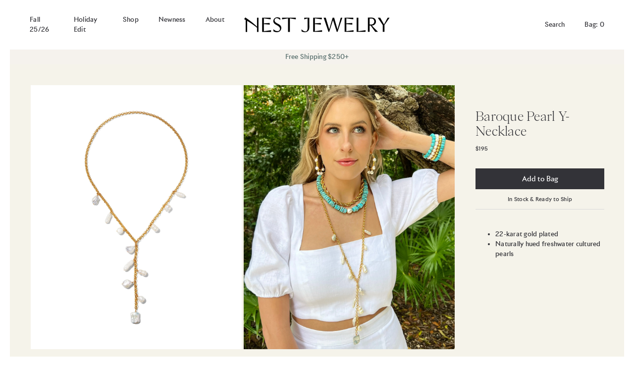

--- FILE ---
content_type: text/html; charset=utf-8
request_url: https://www.nestjewelry.com/collections/mothers-day-edit/products/baroque-pearl-y-necklace
body_size: 14662
content:


<!doctype html>

<html lang="en">

  <head>

    <meta charset="utf-8"/>

    <meta http-equiv="X-UA-Compatible" content="IE=edge , chrome=1"/>

    <meta name="description" content="22-karat gold plated Naturally hued freshwater cultured pearls"/>

    <meta name="viewport" content="width=device-width , initial-scale=1 , shrink-to-fit=no"/>

    <link rel="shortcut icon" type="image/png" href="//www.nestjewelry.com/cdn/shop/files/Nest_Logo_RGB_Icon_Horn_32x32.png?v=1694197283"/>

    <link rel="stylesheet" href="https://cdn.jsdelivr.net/npm/swiper@10/swiper-bundle.min.css"/>

    <link rel="stylesheet" href="//www.nestjewelry.com/cdn/shop/t/3/assets/theme.css?v=65051762539220539801695900707"/>

    <link rel="canonical" href="https://www.nestjewelry.com/products/baroque-pearl-y-necklace"/>

    <script>window.performance && window.performance.mark && window.performance.mark('shopify.content_for_header.start');</script><meta id="shopify-digital-wallet" name="shopify-digital-wallet" content="/73503113527/digital_wallets/dialog">
<meta name="shopify-checkout-api-token" content="2de0891ecba5e609b2557efe11850e4e">
<link rel="alternate" type="application/json+oembed" href="https://www.nestjewelry.com/products/baroque-pearl-y-necklace.oembed">
<script async="async" src="/checkouts/internal/preloads.js?locale=en-US"></script>
<link rel="preconnect" href="https://shop.app" crossorigin="anonymous">
<script async="async" src="https://shop.app/checkouts/internal/preloads.js?locale=en-US&shop_id=73503113527" crossorigin="anonymous"></script>
<script id="apple-pay-shop-capabilities" type="application/json">{"shopId":73503113527,"countryCode":"US","currencyCode":"USD","merchantCapabilities":["supports3DS"],"merchantId":"gid:\/\/shopify\/Shop\/73503113527","merchantName":"NEST Jewelry","requiredBillingContactFields":["postalAddress","email"],"requiredShippingContactFields":["postalAddress","email"],"shippingType":"shipping","supportedNetworks":["visa","masterCard","amex","discover","elo","jcb"],"total":{"type":"pending","label":"NEST Jewelry","amount":"1.00"},"shopifyPaymentsEnabled":true,"supportsSubscriptions":true}</script>
<script id="shopify-features" type="application/json">{"accessToken":"2de0891ecba5e609b2557efe11850e4e","betas":["rich-media-storefront-analytics"],"domain":"www.nestjewelry.com","predictiveSearch":true,"shopId":73503113527,"locale":"en"}</script>
<script>var Shopify = Shopify || {};
Shopify.shop = "shopnestjewelry.myshopify.com";
Shopify.locale = "en";
Shopify.currency = {"active":"USD","rate":"1.0"};
Shopify.country = "US";
Shopify.theme = {"name":"nest\/main","id":154653393207,"schema_name":null,"schema_version":null,"theme_store_id":null,"role":"main"};
Shopify.theme.handle = "null";
Shopify.theme.style = {"id":null,"handle":null};
Shopify.cdnHost = "www.nestjewelry.com/cdn";
Shopify.routes = Shopify.routes || {};
Shopify.routes.root = "/";</script>
<script type="module">!function(o){(o.Shopify=o.Shopify||{}).modules=!0}(window);</script>
<script>!function(o){function n(){var o=[];function n(){o.push(Array.prototype.slice.apply(arguments))}return n.q=o,n}var t=o.Shopify=o.Shopify||{};t.loadFeatures=n(),t.autoloadFeatures=n()}(window);</script>
<script>
  window.ShopifyPay = window.ShopifyPay || {};
  window.ShopifyPay.apiHost = "shop.app\/pay";
  window.ShopifyPay.redirectState = null;
</script>
<script id="shop-js-analytics" type="application/json">{"pageType":"product"}</script>
<script defer="defer" async type="module" src="//www.nestjewelry.com/cdn/shopifycloud/shop-js/modules/v2/client.init-shop-cart-sync_C5BV16lS.en.esm.js"></script>
<script defer="defer" async type="module" src="//www.nestjewelry.com/cdn/shopifycloud/shop-js/modules/v2/chunk.common_CygWptCX.esm.js"></script>
<script type="module">
  await import("//www.nestjewelry.com/cdn/shopifycloud/shop-js/modules/v2/client.init-shop-cart-sync_C5BV16lS.en.esm.js");
await import("//www.nestjewelry.com/cdn/shopifycloud/shop-js/modules/v2/chunk.common_CygWptCX.esm.js");

  window.Shopify.SignInWithShop?.initShopCartSync?.({"fedCMEnabled":true,"windoidEnabled":true});

</script>
<script>
  window.Shopify = window.Shopify || {};
  if (!window.Shopify.featureAssets) window.Shopify.featureAssets = {};
  window.Shopify.featureAssets['shop-js'] = {"shop-cart-sync":["modules/v2/client.shop-cart-sync_ZFArdW7E.en.esm.js","modules/v2/chunk.common_CygWptCX.esm.js"],"init-fed-cm":["modules/v2/client.init-fed-cm_CmiC4vf6.en.esm.js","modules/v2/chunk.common_CygWptCX.esm.js"],"shop-button":["modules/v2/client.shop-button_tlx5R9nI.en.esm.js","modules/v2/chunk.common_CygWptCX.esm.js"],"shop-cash-offers":["modules/v2/client.shop-cash-offers_DOA2yAJr.en.esm.js","modules/v2/chunk.common_CygWptCX.esm.js","modules/v2/chunk.modal_D71HUcav.esm.js"],"init-windoid":["modules/v2/client.init-windoid_sURxWdc1.en.esm.js","modules/v2/chunk.common_CygWptCX.esm.js"],"shop-toast-manager":["modules/v2/client.shop-toast-manager_ClPi3nE9.en.esm.js","modules/v2/chunk.common_CygWptCX.esm.js"],"init-shop-email-lookup-coordinator":["modules/v2/client.init-shop-email-lookup-coordinator_B8hsDcYM.en.esm.js","modules/v2/chunk.common_CygWptCX.esm.js"],"init-shop-cart-sync":["modules/v2/client.init-shop-cart-sync_C5BV16lS.en.esm.js","modules/v2/chunk.common_CygWptCX.esm.js"],"avatar":["modules/v2/client.avatar_BTnouDA3.en.esm.js"],"pay-button":["modules/v2/client.pay-button_FdsNuTd3.en.esm.js","modules/v2/chunk.common_CygWptCX.esm.js"],"init-customer-accounts":["modules/v2/client.init-customer-accounts_DxDtT_ad.en.esm.js","modules/v2/client.shop-login-button_C5VAVYt1.en.esm.js","modules/v2/chunk.common_CygWptCX.esm.js","modules/v2/chunk.modal_D71HUcav.esm.js"],"init-shop-for-new-customer-accounts":["modules/v2/client.init-shop-for-new-customer-accounts_ChsxoAhi.en.esm.js","modules/v2/client.shop-login-button_C5VAVYt1.en.esm.js","modules/v2/chunk.common_CygWptCX.esm.js","modules/v2/chunk.modal_D71HUcav.esm.js"],"shop-login-button":["modules/v2/client.shop-login-button_C5VAVYt1.en.esm.js","modules/v2/chunk.common_CygWptCX.esm.js","modules/v2/chunk.modal_D71HUcav.esm.js"],"init-customer-accounts-sign-up":["modules/v2/client.init-customer-accounts-sign-up_CPSyQ0Tj.en.esm.js","modules/v2/client.shop-login-button_C5VAVYt1.en.esm.js","modules/v2/chunk.common_CygWptCX.esm.js","modules/v2/chunk.modal_D71HUcav.esm.js"],"shop-follow-button":["modules/v2/client.shop-follow-button_Cva4Ekp9.en.esm.js","modules/v2/chunk.common_CygWptCX.esm.js","modules/v2/chunk.modal_D71HUcav.esm.js"],"checkout-modal":["modules/v2/client.checkout-modal_BPM8l0SH.en.esm.js","modules/v2/chunk.common_CygWptCX.esm.js","modules/v2/chunk.modal_D71HUcav.esm.js"],"lead-capture":["modules/v2/client.lead-capture_Bi8yE_yS.en.esm.js","modules/v2/chunk.common_CygWptCX.esm.js","modules/v2/chunk.modal_D71HUcav.esm.js"],"shop-login":["modules/v2/client.shop-login_D6lNrXab.en.esm.js","modules/v2/chunk.common_CygWptCX.esm.js","modules/v2/chunk.modal_D71HUcav.esm.js"],"payment-terms":["modules/v2/client.payment-terms_CZxnsJam.en.esm.js","modules/v2/chunk.common_CygWptCX.esm.js","modules/v2/chunk.modal_D71HUcav.esm.js"]};
</script>
<script>(function() {
  var isLoaded = false;
  function asyncLoad() {
    if (isLoaded) return;
    isLoaded = true;
    var urls = ["https:\/\/chimpstatic.com\/mcjs-connected\/js\/users\/26f55d33d2e9b632b285ec099\/1215168b924ac1ad7bbd2b8de.js?shop=shopnestjewelry.myshopify.com"];
    for (var i = 0; i < urls.length; i++) {
      var s = document.createElement('script');
      s.type = 'text/javascript';
      s.async = true;
      s.src = urls[i];
      var x = document.getElementsByTagName('script')[0];
      x.parentNode.insertBefore(s, x);
    }
  };
  if(window.attachEvent) {
    window.attachEvent('onload', asyncLoad);
  } else {
    window.addEventListener('load', asyncLoad, false);
  }
})();</script>
<script id="__st">var __st={"a":73503113527,"offset":-21600,"reqid":"f6ba7791-ea92-43ea-86df-349c0b6360eb-1768766402","pageurl":"www.nestjewelry.com\/collections\/mothers-day-edit\/products\/baroque-pearl-y-necklace","u":"59e305f807d0","p":"product","rtyp":"product","rid":8231212187959};</script>
<script>window.ShopifyPaypalV4VisibilityTracking = true;</script>
<script id="captcha-bootstrap">!function(){'use strict';const t='contact',e='account',n='new_comment',o=[[t,t],['blogs',n],['comments',n],[t,'customer']],c=[[e,'customer_login'],[e,'guest_login'],[e,'recover_customer_password'],[e,'create_customer']],r=t=>t.map((([t,e])=>`form[action*='/${t}']:not([data-nocaptcha='true']) input[name='form_type'][value='${e}']`)).join(','),a=t=>()=>t?[...document.querySelectorAll(t)].map((t=>t.form)):[];function s(){const t=[...o],e=r(t);return a(e)}const i='password',u='form_key',d=['recaptcha-v3-token','g-recaptcha-response','h-captcha-response',i],f=()=>{try{return window.sessionStorage}catch{return}},m='__shopify_v',_=t=>t.elements[u];function p(t,e,n=!1){try{const o=window.sessionStorage,c=JSON.parse(o.getItem(e)),{data:r}=function(t){const{data:e,action:n}=t;return t[m]||n?{data:e,action:n}:{data:t,action:n}}(c);for(const[e,n]of Object.entries(r))t.elements[e]&&(t.elements[e].value=n);n&&o.removeItem(e)}catch(o){console.error('form repopulation failed',{error:o})}}const l='form_type',E='cptcha';function T(t){t.dataset[E]=!0}const w=window,h=w.document,L='Shopify',v='ce_forms',y='captcha';let A=!1;((t,e)=>{const n=(g='f06e6c50-85a8-45c8-87d0-21a2b65856fe',I='https://cdn.shopify.com/shopifycloud/storefront-forms-hcaptcha/ce_storefront_forms_captcha_hcaptcha.v1.5.2.iife.js',D={infoText:'Protected by hCaptcha',privacyText:'Privacy',termsText:'Terms'},(t,e,n)=>{const o=w[L][v],c=o.bindForm;if(c)return c(t,g,e,D).then(n);var r;o.q.push([[t,g,e,D],n]),r=I,A||(h.body.append(Object.assign(h.createElement('script'),{id:'captcha-provider',async:!0,src:r})),A=!0)});var g,I,D;w[L]=w[L]||{},w[L][v]=w[L][v]||{},w[L][v].q=[],w[L][y]=w[L][y]||{},w[L][y].protect=function(t,e){n(t,void 0,e),T(t)},Object.freeze(w[L][y]),function(t,e,n,w,h,L){const[v,y,A,g]=function(t,e,n){const i=e?o:[],u=t?c:[],d=[...i,...u],f=r(d),m=r(i),_=r(d.filter((([t,e])=>n.includes(e))));return[a(f),a(m),a(_),s()]}(w,h,L),I=t=>{const e=t.target;return e instanceof HTMLFormElement?e:e&&e.form},D=t=>v().includes(t);t.addEventListener('submit',(t=>{const e=I(t);if(!e)return;const n=D(e)&&!e.dataset.hcaptchaBound&&!e.dataset.recaptchaBound,o=_(e),c=g().includes(e)&&(!o||!o.value);(n||c)&&t.preventDefault(),c&&!n&&(function(t){try{if(!f())return;!function(t){const e=f();if(!e)return;const n=_(t);if(!n)return;const o=n.value;o&&e.removeItem(o)}(t);const e=Array.from(Array(32),(()=>Math.random().toString(36)[2])).join('');!function(t,e){_(t)||t.append(Object.assign(document.createElement('input'),{type:'hidden',name:u})),t.elements[u].value=e}(t,e),function(t,e){const n=f();if(!n)return;const o=[...t.querySelectorAll(`input[type='${i}']`)].map((({name:t})=>t)),c=[...d,...o],r={};for(const[a,s]of new FormData(t).entries())c.includes(a)||(r[a]=s);n.setItem(e,JSON.stringify({[m]:1,action:t.action,data:r}))}(t,e)}catch(e){console.error('failed to persist form',e)}}(e),e.submit())}));const S=(t,e)=>{t&&!t.dataset[E]&&(n(t,e.some((e=>e===t))),T(t))};for(const o of['focusin','change'])t.addEventListener(o,(t=>{const e=I(t);D(e)&&S(e,y())}));const B=e.get('form_key'),M=e.get(l),P=B&&M;t.addEventListener('DOMContentLoaded',(()=>{const t=y();if(P)for(const e of t)e.elements[l].value===M&&p(e,B);[...new Set([...A(),...v().filter((t=>'true'===t.dataset.shopifyCaptcha))])].forEach((e=>S(e,t)))}))}(h,new URLSearchParams(w.location.search),n,t,e,['guest_login'])})(!0,!0)}();</script>
<script integrity="sha256-4kQ18oKyAcykRKYeNunJcIwy7WH5gtpwJnB7kiuLZ1E=" data-source-attribution="shopify.loadfeatures" defer="defer" src="//www.nestjewelry.com/cdn/shopifycloud/storefront/assets/storefront/load_feature-a0a9edcb.js" crossorigin="anonymous"></script>
<script crossorigin="anonymous" defer="defer" src="//www.nestjewelry.com/cdn/shopifycloud/storefront/assets/shopify_pay/storefront-65b4c6d7.js?v=20250812"></script>
<script data-source-attribution="shopify.dynamic_checkout.dynamic.init">var Shopify=Shopify||{};Shopify.PaymentButton=Shopify.PaymentButton||{isStorefrontPortableWallets:!0,init:function(){window.Shopify.PaymentButton.init=function(){};var t=document.createElement("script");t.src="https://www.nestjewelry.com/cdn/shopifycloud/portable-wallets/latest/portable-wallets.en.js",t.type="module",document.head.appendChild(t)}};
</script>
<script data-source-attribution="shopify.dynamic_checkout.buyer_consent">
  function portableWalletsHideBuyerConsent(e){var t=document.getElementById("shopify-buyer-consent"),n=document.getElementById("shopify-subscription-policy-button");t&&n&&(t.classList.add("hidden"),t.setAttribute("aria-hidden","true"),n.removeEventListener("click",e))}function portableWalletsShowBuyerConsent(e){var t=document.getElementById("shopify-buyer-consent"),n=document.getElementById("shopify-subscription-policy-button");t&&n&&(t.classList.remove("hidden"),t.removeAttribute("aria-hidden"),n.addEventListener("click",e))}window.Shopify?.PaymentButton&&(window.Shopify.PaymentButton.hideBuyerConsent=portableWalletsHideBuyerConsent,window.Shopify.PaymentButton.showBuyerConsent=portableWalletsShowBuyerConsent);
</script>
<script data-source-attribution="shopify.dynamic_checkout.cart.bootstrap">document.addEventListener("DOMContentLoaded",(function(){function t(){return document.querySelector("shopify-accelerated-checkout-cart, shopify-accelerated-checkout")}if(t())Shopify.PaymentButton.init();else{new MutationObserver((function(e,n){t()&&(Shopify.PaymentButton.init(),n.disconnect())})).observe(document.body,{childList:!0,subtree:!0})}}));
</script>
<link id="shopify-accelerated-checkout-styles" rel="stylesheet" media="screen" href="https://www.nestjewelry.com/cdn/shopifycloud/portable-wallets/latest/accelerated-checkout-backwards-compat.css" crossorigin="anonymous">
<style id="shopify-accelerated-checkout-cart">
        #shopify-buyer-consent {
  margin-top: 1em;
  display: inline-block;
  width: 100%;
}

#shopify-buyer-consent.hidden {
  display: none;
}

#shopify-subscription-policy-button {
  background: none;
  border: none;
  padding: 0;
  text-decoration: underline;
  font-size: inherit;
  cursor: pointer;
}

#shopify-subscription-policy-button::before {
  box-shadow: none;
}

      </style>

<script>window.performance && window.performance.mark && window.performance.mark('shopify.content_for_header.end');</script>

    <style>
    
      @font-face {

        src : url( '//www.nestjewelry.com/cdn/shop/t/3/assets/RivieraNights-Medium-WebS.woff2?v=137742760663307097431689002965' );

        font-family : 'Riviera Nights';

        font-weight : 500;

      }
    
      @font-face {

        src : url( '//www.nestjewelry.com/cdn/shop/t/3/assets/RivieraNights-Light-WebS.woff2?v=124156990016362103671689002966' );

        font-family : 'Riviera Nights';

        font-weight : 300;

      }
    
      @font-face {

        src : url( '//www.nestjewelry.com/cdn/shop/t/3/assets/PPEiko-Light.woff2?v=26456103179198064231689002968' );

        font-family : 'PP Eiko';

      }
    
    </style>

    <title>

      Baroque Pearl Y-Necklace

    </title>
  
  <meta property="og:image" content="https://cdn.shopify.com/s/files/1/0735/0311/3527/files/BaroquePearlY-Neck.png?v=1694099051" />
<meta property="og:image:secure_url" content="https://cdn.shopify.com/s/files/1/0735/0311/3527/files/BaroquePearlY-Neck.png?v=1694099051" />
<meta property="og:image:width" content="2400" />
<meta property="og:image:height" content="3000" />
<link href="https://monorail-edge.shopifysvc.com" rel="dns-prefetch">
<script>(function(){if ("sendBeacon" in navigator && "performance" in window) {try {var session_token_from_headers = performance.getEntriesByType('navigation')[0].serverTiming.find(x => x.name == '_s').description;} catch {var session_token_from_headers = undefined;}var session_cookie_matches = document.cookie.match(/_shopify_s=([^;]*)/);var session_token_from_cookie = session_cookie_matches && session_cookie_matches.length === 2 ? session_cookie_matches[1] : "";var session_token = session_token_from_headers || session_token_from_cookie || "";function handle_abandonment_event(e) {var entries = performance.getEntries().filter(function(entry) {return /monorail-edge.shopifysvc.com/.test(entry.name);});if (!window.abandonment_tracked && entries.length === 0) {window.abandonment_tracked = true;var currentMs = Date.now();var navigation_start = performance.timing.navigationStart;var payload = {shop_id: 73503113527,url: window.location.href,navigation_start,duration: currentMs - navigation_start,session_token,page_type: "product"};window.navigator.sendBeacon("https://monorail-edge.shopifysvc.com/v1/produce", JSON.stringify({schema_id: "online_store_buyer_site_abandonment/1.1",payload: payload,metadata: {event_created_at_ms: currentMs,event_sent_at_ms: currentMs}}));}}window.addEventListener('pagehide', handle_abandonment_event);}}());</script>
<script id="web-pixels-manager-setup">(function e(e,d,r,n,o){if(void 0===o&&(o={}),!Boolean(null===(a=null===(i=window.Shopify)||void 0===i?void 0:i.analytics)||void 0===a?void 0:a.replayQueue)){var i,a;window.Shopify=window.Shopify||{};var t=window.Shopify;t.analytics=t.analytics||{};var s=t.analytics;s.replayQueue=[],s.publish=function(e,d,r){return s.replayQueue.push([e,d,r]),!0};try{self.performance.mark("wpm:start")}catch(e){}var l=function(){var e={modern:/Edge?\/(1{2}[4-9]|1[2-9]\d|[2-9]\d{2}|\d{4,})\.\d+(\.\d+|)|Firefox\/(1{2}[4-9]|1[2-9]\d|[2-9]\d{2}|\d{4,})\.\d+(\.\d+|)|Chrom(ium|e)\/(9{2}|\d{3,})\.\d+(\.\d+|)|(Maci|X1{2}).+ Version\/(15\.\d+|(1[6-9]|[2-9]\d|\d{3,})\.\d+)([,.]\d+|)( \(\w+\)|)( Mobile\/\w+|) Safari\/|Chrome.+OPR\/(9{2}|\d{3,})\.\d+\.\d+|(CPU[ +]OS|iPhone[ +]OS|CPU[ +]iPhone|CPU IPhone OS|CPU iPad OS)[ +]+(15[._]\d+|(1[6-9]|[2-9]\d|\d{3,})[._]\d+)([._]\d+|)|Android:?[ /-](13[3-9]|1[4-9]\d|[2-9]\d{2}|\d{4,})(\.\d+|)(\.\d+|)|Android.+Firefox\/(13[5-9]|1[4-9]\d|[2-9]\d{2}|\d{4,})\.\d+(\.\d+|)|Android.+Chrom(ium|e)\/(13[3-9]|1[4-9]\d|[2-9]\d{2}|\d{4,})\.\d+(\.\d+|)|SamsungBrowser\/([2-9]\d|\d{3,})\.\d+/,legacy:/Edge?\/(1[6-9]|[2-9]\d|\d{3,})\.\d+(\.\d+|)|Firefox\/(5[4-9]|[6-9]\d|\d{3,})\.\d+(\.\d+|)|Chrom(ium|e)\/(5[1-9]|[6-9]\d|\d{3,})\.\d+(\.\d+|)([\d.]+$|.*Safari\/(?![\d.]+ Edge\/[\d.]+$))|(Maci|X1{2}).+ Version\/(10\.\d+|(1[1-9]|[2-9]\d|\d{3,})\.\d+)([,.]\d+|)( \(\w+\)|)( Mobile\/\w+|) Safari\/|Chrome.+OPR\/(3[89]|[4-9]\d|\d{3,})\.\d+\.\d+|(CPU[ +]OS|iPhone[ +]OS|CPU[ +]iPhone|CPU IPhone OS|CPU iPad OS)[ +]+(10[._]\d+|(1[1-9]|[2-9]\d|\d{3,})[._]\d+)([._]\d+|)|Android:?[ /-](13[3-9]|1[4-9]\d|[2-9]\d{2}|\d{4,})(\.\d+|)(\.\d+|)|Mobile Safari.+OPR\/([89]\d|\d{3,})\.\d+\.\d+|Android.+Firefox\/(13[5-9]|1[4-9]\d|[2-9]\d{2}|\d{4,})\.\d+(\.\d+|)|Android.+Chrom(ium|e)\/(13[3-9]|1[4-9]\d|[2-9]\d{2}|\d{4,})\.\d+(\.\d+|)|Android.+(UC? ?Browser|UCWEB|U3)[ /]?(15\.([5-9]|\d{2,})|(1[6-9]|[2-9]\d|\d{3,})\.\d+)\.\d+|SamsungBrowser\/(5\.\d+|([6-9]|\d{2,})\.\d+)|Android.+MQ{2}Browser\/(14(\.(9|\d{2,})|)|(1[5-9]|[2-9]\d|\d{3,})(\.\d+|))(\.\d+|)|K[Aa][Ii]OS\/(3\.\d+|([4-9]|\d{2,})\.\d+)(\.\d+|)/},d=e.modern,r=e.legacy,n=navigator.userAgent;return n.match(d)?"modern":n.match(r)?"legacy":"unknown"}(),u="modern"===l?"modern":"legacy",c=(null!=n?n:{modern:"",legacy:""})[u],f=function(e){return[e.baseUrl,"/wpm","/b",e.hashVersion,"modern"===e.buildTarget?"m":"l",".js"].join("")}({baseUrl:d,hashVersion:r,buildTarget:u}),m=function(e){var d=e.version,r=e.bundleTarget,n=e.surface,o=e.pageUrl,i=e.monorailEndpoint;return{emit:function(e){var a=e.status,t=e.errorMsg,s=(new Date).getTime(),l=JSON.stringify({metadata:{event_sent_at_ms:s},events:[{schema_id:"web_pixels_manager_load/3.1",payload:{version:d,bundle_target:r,page_url:o,status:a,surface:n,error_msg:t},metadata:{event_created_at_ms:s}}]});if(!i)return console&&console.warn&&console.warn("[Web Pixels Manager] No Monorail endpoint provided, skipping logging."),!1;try{return self.navigator.sendBeacon.bind(self.navigator)(i,l)}catch(e){}var u=new XMLHttpRequest;try{return u.open("POST",i,!0),u.setRequestHeader("Content-Type","text/plain"),u.send(l),!0}catch(e){return console&&console.warn&&console.warn("[Web Pixels Manager] Got an unhandled error while logging to Monorail."),!1}}}}({version:r,bundleTarget:l,surface:e.surface,pageUrl:self.location.href,monorailEndpoint:e.monorailEndpoint});try{o.browserTarget=l,function(e){var d=e.src,r=e.async,n=void 0===r||r,o=e.onload,i=e.onerror,a=e.sri,t=e.scriptDataAttributes,s=void 0===t?{}:t,l=document.createElement("script"),u=document.querySelector("head"),c=document.querySelector("body");if(l.async=n,l.src=d,a&&(l.integrity=a,l.crossOrigin="anonymous"),s)for(var f in s)if(Object.prototype.hasOwnProperty.call(s,f))try{l.dataset[f]=s[f]}catch(e){}if(o&&l.addEventListener("load",o),i&&l.addEventListener("error",i),u)u.appendChild(l);else{if(!c)throw new Error("Did not find a head or body element to append the script");c.appendChild(l)}}({src:f,async:!0,onload:function(){if(!function(){var e,d;return Boolean(null===(d=null===(e=window.Shopify)||void 0===e?void 0:e.analytics)||void 0===d?void 0:d.initialized)}()){var d=window.webPixelsManager.init(e)||void 0;if(d){var r=window.Shopify.analytics;r.replayQueue.forEach((function(e){var r=e[0],n=e[1],o=e[2];d.publishCustomEvent(r,n,o)})),r.replayQueue=[],r.publish=d.publishCustomEvent,r.visitor=d.visitor,r.initialized=!0}}},onerror:function(){return m.emit({status:"failed",errorMsg:"".concat(f," has failed to load")})},sri:function(e){var d=/^sha384-[A-Za-z0-9+/=]+$/;return"string"==typeof e&&d.test(e)}(c)?c:"",scriptDataAttributes:o}),m.emit({status:"loading"})}catch(e){m.emit({status:"failed",errorMsg:(null==e?void 0:e.message)||"Unknown error"})}}})({shopId: 73503113527,storefrontBaseUrl: "https://www.nestjewelry.com",extensionsBaseUrl: "https://extensions.shopifycdn.com/cdn/shopifycloud/web-pixels-manager",monorailEndpoint: "https://monorail-edge.shopifysvc.com/unstable/produce_batch",surface: "storefront-renderer",enabledBetaFlags: ["2dca8a86"],webPixelsConfigList: [{"id":"2156233015","configuration":"{\"accountID\":\"TFLQ6h\",\"webPixelConfig\":\"eyJlbmFibGVBZGRlZFRvQ2FydEV2ZW50cyI6IHRydWV9\"}","eventPayloadVersion":"v1","runtimeContext":"STRICT","scriptVersion":"524f6c1ee37bacdca7657a665bdca589","type":"APP","apiClientId":123074,"privacyPurposes":["ANALYTICS","MARKETING"],"dataSharingAdjustments":{"protectedCustomerApprovalScopes":["read_customer_address","read_customer_email","read_customer_name","read_customer_personal_data","read_customer_phone"]}},{"id":"839614775","configuration":"{\"config\":\"{\\\"pixel_id\\\":\\\"G-NV7J38VWG3\\\",\\\"gtag_events\\\":[{\\\"type\\\":\\\"purchase\\\",\\\"action_label\\\":\\\"G-NV7J38VWG3\\\"},{\\\"type\\\":\\\"page_view\\\",\\\"action_label\\\":\\\"G-NV7J38VWG3\\\"},{\\\"type\\\":\\\"view_item\\\",\\\"action_label\\\":\\\"G-NV7J38VWG3\\\"},{\\\"type\\\":\\\"search\\\",\\\"action_label\\\":\\\"G-NV7J38VWG3\\\"},{\\\"type\\\":\\\"add_to_cart\\\",\\\"action_label\\\":\\\"G-NV7J38VWG3\\\"},{\\\"type\\\":\\\"begin_checkout\\\",\\\"action_label\\\":\\\"G-NV7J38VWG3\\\"},{\\\"type\\\":\\\"add_payment_info\\\",\\\"action_label\\\":\\\"G-NV7J38VWG3\\\"}],\\\"enable_monitoring_mode\\\":false}\"}","eventPayloadVersion":"v1","runtimeContext":"OPEN","scriptVersion":"b2a88bafab3e21179ed38636efcd8a93","type":"APP","apiClientId":1780363,"privacyPurposes":[],"dataSharingAdjustments":{"protectedCustomerApprovalScopes":["read_customer_address","read_customer_email","read_customer_name","read_customer_personal_data","read_customer_phone"]}},{"id":"159220023","configuration":"{\"tagID\":\"2614053811441\"}","eventPayloadVersion":"v1","runtimeContext":"STRICT","scriptVersion":"18031546ee651571ed29edbe71a3550b","type":"APP","apiClientId":3009811,"privacyPurposes":["ANALYTICS","MARKETING","SALE_OF_DATA"],"dataSharingAdjustments":{"protectedCustomerApprovalScopes":["read_customer_address","read_customer_email","read_customer_name","read_customer_personal_data","read_customer_phone"]}},{"id":"shopify-app-pixel","configuration":"{}","eventPayloadVersion":"v1","runtimeContext":"STRICT","scriptVersion":"0450","apiClientId":"shopify-pixel","type":"APP","privacyPurposes":["ANALYTICS","MARKETING"]},{"id":"shopify-custom-pixel","eventPayloadVersion":"v1","runtimeContext":"LAX","scriptVersion":"0450","apiClientId":"shopify-pixel","type":"CUSTOM","privacyPurposes":["ANALYTICS","MARKETING"]}],isMerchantRequest: false,initData: {"shop":{"name":"NEST Jewelry","paymentSettings":{"currencyCode":"USD"},"myshopifyDomain":"shopnestjewelry.myshopify.com","countryCode":"US","storefrontUrl":"https:\/\/www.nestjewelry.com"},"customer":null,"cart":null,"checkout":null,"productVariants":[{"price":{"amount":195.0,"currencyCode":"USD"},"product":{"title":"Baroque Pearl Y-Necklace","vendor":"NEST Jewelry","id":"8231212187959","untranslatedTitle":"Baroque Pearl Y-Necklace","url":"\/products\/baroque-pearl-y-necklace","type":"Necklace"},"id":"45009516658999","image":{"src":"\/\/www.nestjewelry.com\/cdn\/shop\/files\/BaroquePearlY-Neck.png?v=1694099051"},"sku":"","title":"Default Title","untranslatedTitle":"Default Title"}],"purchasingCompany":null},},"https://www.nestjewelry.com/cdn","fcfee988w5aeb613cpc8e4bc33m6693e112",{"modern":"","legacy":""},{"shopId":"73503113527","storefrontBaseUrl":"https:\/\/www.nestjewelry.com","extensionBaseUrl":"https:\/\/extensions.shopifycdn.com\/cdn\/shopifycloud\/web-pixels-manager","surface":"storefront-renderer","enabledBetaFlags":"[\"2dca8a86\"]","isMerchantRequest":"false","hashVersion":"fcfee988w5aeb613cpc8e4bc33m6693e112","publish":"custom","events":"[[\"page_viewed\",{}],[\"product_viewed\",{\"productVariant\":{\"price\":{\"amount\":195.0,\"currencyCode\":\"USD\"},\"product\":{\"title\":\"Baroque Pearl Y-Necklace\",\"vendor\":\"NEST Jewelry\",\"id\":\"8231212187959\",\"untranslatedTitle\":\"Baroque Pearl Y-Necklace\",\"url\":\"\/products\/baroque-pearl-y-necklace\",\"type\":\"Necklace\"},\"id\":\"45009516658999\",\"image\":{\"src\":\"\/\/www.nestjewelry.com\/cdn\/shop\/files\/BaroquePearlY-Neck.png?v=1694099051\"},\"sku\":\"\",\"title\":\"Default Title\",\"untranslatedTitle\":\"Default Title\"}}]]"});</script><script>
  window.ShopifyAnalytics = window.ShopifyAnalytics || {};
  window.ShopifyAnalytics.meta = window.ShopifyAnalytics.meta || {};
  window.ShopifyAnalytics.meta.currency = 'USD';
  var meta = {"product":{"id":8231212187959,"gid":"gid:\/\/shopify\/Product\/8231212187959","vendor":"NEST Jewelry","type":"Necklace","handle":"baroque-pearl-y-necklace","variants":[{"id":45009516658999,"price":19500,"name":"Baroque Pearl Y-Necklace","public_title":null,"sku":""}],"remote":false},"page":{"pageType":"product","resourceType":"product","resourceId":8231212187959,"requestId":"f6ba7791-ea92-43ea-86df-349c0b6360eb-1768766402"}};
  for (var attr in meta) {
    window.ShopifyAnalytics.meta[attr] = meta[attr];
  }
</script>
<script class="analytics">
  (function () {
    var customDocumentWrite = function(content) {
      var jquery = null;

      if (window.jQuery) {
        jquery = window.jQuery;
      } else if (window.Checkout && window.Checkout.$) {
        jquery = window.Checkout.$;
      }

      if (jquery) {
        jquery('body').append(content);
      }
    };

    var hasLoggedConversion = function(token) {
      if (token) {
        return document.cookie.indexOf('loggedConversion=' + token) !== -1;
      }
      return false;
    }

    var setCookieIfConversion = function(token) {
      if (token) {
        var twoMonthsFromNow = new Date(Date.now());
        twoMonthsFromNow.setMonth(twoMonthsFromNow.getMonth() + 2);

        document.cookie = 'loggedConversion=' + token + '; expires=' + twoMonthsFromNow;
      }
    }

    var trekkie = window.ShopifyAnalytics.lib = window.trekkie = window.trekkie || [];
    if (trekkie.integrations) {
      return;
    }
    trekkie.methods = [
      'identify',
      'page',
      'ready',
      'track',
      'trackForm',
      'trackLink'
    ];
    trekkie.factory = function(method) {
      return function() {
        var args = Array.prototype.slice.call(arguments);
        args.unshift(method);
        trekkie.push(args);
        return trekkie;
      };
    };
    for (var i = 0; i < trekkie.methods.length; i++) {
      var key = trekkie.methods[i];
      trekkie[key] = trekkie.factory(key);
    }
    trekkie.load = function(config) {
      trekkie.config = config || {};
      trekkie.config.initialDocumentCookie = document.cookie;
      var first = document.getElementsByTagName('script')[0];
      var script = document.createElement('script');
      script.type = 'text/javascript';
      script.onerror = function(e) {
        var scriptFallback = document.createElement('script');
        scriptFallback.type = 'text/javascript';
        scriptFallback.onerror = function(error) {
                var Monorail = {
      produce: function produce(monorailDomain, schemaId, payload) {
        var currentMs = new Date().getTime();
        var event = {
          schema_id: schemaId,
          payload: payload,
          metadata: {
            event_created_at_ms: currentMs,
            event_sent_at_ms: currentMs
          }
        };
        return Monorail.sendRequest("https://" + monorailDomain + "/v1/produce", JSON.stringify(event));
      },
      sendRequest: function sendRequest(endpointUrl, payload) {
        // Try the sendBeacon API
        if (window && window.navigator && typeof window.navigator.sendBeacon === 'function' && typeof window.Blob === 'function' && !Monorail.isIos12()) {
          var blobData = new window.Blob([payload], {
            type: 'text/plain'
          });

          if (window.navigator.sendBeacon(endpointUrl, blobData)) {
            return true;
          } // sendBeacon was not successful

        } // XHR beacon

        var xhr = new XMLHttpRequest();

        try {
          xhr.open('POST', endpointUrl);
          xhr.setRequestHeader('Content-Type', 'text/plain');
          xhr.send(payload);
        } catch (e) {
          console.log(e);
        }

        return false;
      },
      isIos12: function isIos12() {
        return window.navigator.userAgent.lastIndexOf('iPhone; CPU iPhone OS 12_') !== -1 || window.navigator.userAgent.lastIndexOf('iPad; CPU OS 12_') !== -1;
      }
    };
    Monorail.produce('monorail-edge.shopifysvc.com',
      'trekkie_storefront_load_errors/1.1',
      {shop_id: 73503113527,
      theme_id: 154653393207,
      app_name: "storefront",
      context_url: window.location.href,
      source_url: "//www.nestjewelry.com/cdn/s/trekkie.storefront.cd680fe47e6c39ca5d5df5f0a32d569bc48c0f27.min.js"});

        };
        scriptFallback.async = true;
        scriptFallback.src = '//www.nestjewelry.com/cdn/s/trekkie.storefront.cd680fe47e6c39ca5d5df5f0a32d569bc48c0f27.min.js';
        first.parentNode.insertBefore(scriptFallback, first);
      };
      script.async = true;
      script.src = '//www.nestjewelry.com/cdn/s/trekkie.storefront.cd680fe47e6c39ca5d5df5f0a32d569bc48c0f27.min.js';
      first.parentNode.insertBefore(script, first);
    };
    trekkie.load(
      {"Trekkie":{"appName":"storefront","development":false,"defaultAttributes":{"shopId":73503113527,"isMerchantRequest":null,"themeId":154653393207,"themeCityHash":"13403095749202704853","contentLanguage":"en","currency":"USD","eventMetadataId":"1922a873-3a3e-4bcb-88be-5d0a4950cbf3"},"isServerSideCookieWritingEnabled":true,"monorailRegion":"shop_domain","enabledBetaFlags":["65f19447"]},"Session Attribution":{},"S2S":{"facebookCapiEnabled":false,"source":"trekkie-storefront-renderer","apiClientId":580111}}
    );

    var loaded = false;
    trekkie.ready(function() {
      if (loaded) return;
      loaded = true;

      window.ShopifyAnalytics.lib = window.trekkie;

      var originalDocumentWrite = document.write;
      document.write = customDocumentWrite;
      try { window.ShopifyAnalytics.merchantGoogleAnalytics.call(this); } catch(error) {};
      document.write = originalDocumentWrite;

      window.ShopifyAnalytics.lib.page(null,{"pageType":"product","resourceType":"product","resourceId":8231212187959,"requestId":"f6ba7791-ea92-43ea-86df-349c0b6360eb-1768766402","shopifyEmitted":true});

      var match = window.location.pathname.match(/checkouts\/(.+)\/(thank_you|post_purchase)/)
      var token = match? match[1]: undefined;
      if (!hasLoggedConversion(token)) {
        setCookieIfConversion(token);
        window.ShopifyAnalytics.lib.track("Viewed Product",{"currency":"USD","variantId":45009516658999,"productId":8231212187959,"productGid":"gid:\/\/shopify\/Product\/8231212187959","name":"Baroque Pearl Y-Necklace","price":"195.00","sku":"","brand":"NEST Jewelry","variant":null,"category":"Necklace","nonInteraction":true,"remote":false},undefined,undefined,{"shopifyEmitted":true});
      window.ShopifyAnalytics.lib.track("monorail:\/\/trekkie_storefront_viewed_product\/1.1",{"currency":"USD","variantId":45009516658999,"productId":8231212187959,"productGid":"gid:\/\/shopify\/Product\/8231212187959","name":"Baroque Pearl Y-Necklace","price":"195.00","sku":"","brand":"NEST Jewelry","variant":null,"category":"Necklace","nonInteraction":true,"remote":false,"referer":"https:\/\/www.nestjewelry.com\/collections\/mothers-day-edit\/products\/baroque-pearl-y-necklace"});
      }
    });


        var eventsListenerScript = document.createElement('script');
        eventsListenerScript.async = true;
        eventsListenerScript.src = "//www.nestjewelry.com/cdn/shopifycloud/storefront/assets/shop_events_listener-3da45d37.js";
        document.getElementsByTagName('head')[0].appendChild(eventsListenerScript);

})();</script>
<script
  defer
  src="https://www.nestjewelry.com/cdn/shopifycloud/perf-kit/shopify-perf-kit-3.0.4.min.js"
  data-application="storefront-renderer"
  data-shop-id="73503113527"
  data-render-region="gcp-us-central1"
  data-page-type="product"
  data-theme-instance-id="154653393207"
  data-theme-name=""
  data-theme-version=""
  data-monorail-region="shop_domain"
  data-resource-timing-sampling-rate="10"
  data-shs="true"
  data-shs-beacon="true"
  data-shs-export-with-fetch="true"
  data-shs-logs-sample-rate="1"
  data-shs-beacon-endpoint="https://www.nestjewelry.com/api/collect"
></script>
</head>
  
  <body class="d-flex flex-column min-vh-100">
    
    <nav class="position-sticky fixed-top">

      <div id="shopify-section-navigation" class="shopify-section">

<div class="navigation">

  <style>

    .nav-link[aria-expanded="true"] {

      text-underline-position : under;

      text-decoration : underline;

      outline : none;

    }

    @media( max-width : 991px ) {

      #navigation {

        box-shadow : 0 .5rem 1rem rgba( 0 , 0 , 0 , 0.15 ) !important;

        transition : transform 300ms ease;

        transform : translateX( -100% );

        background-color : white;

        min-height : 100%;

        position : fixed;

        z-index : 1050;

        width : 250px;

        bottom : 0;

        left : 0;

        top : 0;

      }

      #navigation.show {

        transform : translateX( 0 );

      }

      #navigation .dropdown-menu {

        border-bottom : 0 !important;

      }

      #navigation .nav-link:before {

        background-color : #dee2e6;

        position : absolute;

        display : block;

        content : '';

        height : 1px;

        right : 1rem;

        left : 1rem;

        top : 0rem;

      }

      #navigation .nav-link[aria-expanded="false"]::after {

        content : '+';

        float : right;

      }

      #navigation .nav-link[aria-expanded="true"]::after {

        content : '–';

        float : right;

      }

    }

  </style>

  <div class="navbar navbar-expand-lg navbar-light bg-white px-lg-3 py-lg-2 p-0">

    <button class="navbar-toggler text-reset border-0 p-3" data-bs-target="#navigation" data-bs-toggle="collapse" aria-controls="navigation" aria-expanded="false" type="button">

      <svg class="d-block" xmlns="http://www.w3.org/2000/svg" stroke="currentColor" width="20" height="20">

        <polyline points="0,13.5 20,13.5"/>

        <polyline points="0,6.5 20,6.5"/>

        <title>

          Navigation

        </title>

      </svg>

    </button>

    <a class="navbar-brand navbar-toggler text-reset border-0 m-0" href="/">

      <img class="d-block" src="//www.nestjewelry.com/cdn/shop/t/3/assets/logo.svg?v=108037264950136956691689002965" alt="NEST Jewelry" height="16">

    </a>

    <a class="navbar-toggler text-reset border-0 p-3" href="/cart">

      <div class="card border-0">

        <div class="card-img">

          <svg class="d-block" xmlns="http://www.w3.org/2000/svg" stroke="currentColor" fill="none" width="20" height="20">

            <polyline points="2.5,7.5 0.5,7.5 0.5,19.5 19.5,19.5 19.5,7.5 17.5,7.5"/>

            <circle cx="10" cy="10" r="7.5"/>

            <title>

              Cart

            </title>

          </svg>

        </div>

        <div class="card-img-overlay justify-content-center align-items-center text-center d-flex p-0">

          <small>

            0

          </small>

        </div>

      </div>

    </a>

    <div class="navbar-collapse overflow-auto collapse" id="navigation">

      <button class="navbar-toggler text-reset border-0 p-3" data-bs-target="#navigation" data-bs-toggle="collapse" aria-expanded="false" aria-controls="navigation" type="button">

        <svg class="d-block" xmlns="http://www.w3.org/2000/svg" stroke="currentColor" width="20" height="20">

          <polyline points="0,3.5 14,16.5"/>

          <polyline points="0,16.5 14,3.5"/>

          <title>

            Close

          </title>

        </svg>

      </button>

      <form class="form-inline d-lg-none mx-3" action="/search" method="get">

        <div class="input-group mb-1">

          <input class="form-control bg-transparent border-0 h-auto py-2 px-0" name="q" type="text" title="Search" placeholder="Search" value=""/>

          <div class="input-group-append">

            <button class="btn btn-outline-dark bg-transparent border-0 h-auto py-2 px-0" type="submit">

              <svg class="d-block" stroke="currentColor" fill="none" height="20" width="20">

                <title>

                  Search

                </title>

                <polyline points="13,13 18,18"/>

                <circle cx="8.5" cy="8.5" r="6.5"/>

              </svg>

            </button>

          </div>

        </div>

      </form>

      <ul class="navbar-nav justify-content-start px-lg-3 w-100 p-0">

        

          

            <li class="nav-item">

              <a class="nav-link position-relative text-reset p-3" href="/collections/fall-25-26">

                Fall 25/26

              </a>

            </li>

          

        

          

            <li class="nav-item">

              <a class="nav-link position-relative text-reset p-3" href="/collections/the-holiday-edit">

                Holiday Edit

              </a>

            </li>

          

        

          

            <li class="nav-item position-static dropdown">

              <a class="nav-link position-relative focus-ring focus-ring-light text-reset p-3" href="#" data-bs-toggle="dropdown" aria-expanded="false" role="button" id="shop">

                Shop

              </a>

              <div class="dropdown-menu border-0 px-lg-3 w-100 p-0 m-0" aria-labelledby="shop">

                <div class="container-fluid px-lg-3 px-2">

                  <div class="row w-100 g-0">

                    

                      

                        <div class="col-lg-2 p-0">

                          <div class="py-lg-2 pb-1">

                            <a class="dropdown-header text-uppercase text-reset px-lg-3 px-2" href="/collections/all">

                              Shop by Style

                            </a>

                            

                              <a class="dropdown-item bg-transparent text-reset px-lg-3 px-2" href="/collections/earrings">

                                Earrings

                              </a>

                            

                              <a class="dropdown-item bg-transparent text-reset px-lg-3 px-2" href="/collections/bracelets">

                                Bracelets

                              </a>

                            

                              <a class="dropdown-item bg-transparent text-reset px-lg-3 px-2" href="/collections/necklaces">

                                Necklaces

                              </a>

                            

                              <a class="dropdown-item bg-transparent text-reset px-lg-3 px-2" href="/collections/rings">

                                Rings

                              </a>

                            

                              <a class="dropdown-item bg-transparent text-reset px-lg-3 px-2" href="/collections/anklets">

                                Anklets

                              </a>

                            

                              <a class="dropdown-item bg-transparent text-reset px-lg-3 px-2" href="/collections/sets">

                                Sets

                              </a>

                            

                              <a class="dropdown-item bg-transparent text-reset px-lg-3 px-2" href="/collections/all">

                                View All

                              </a>

                            

                          </div>

                        </div>

                      

                        <div class="col-lg-2 p-0">

                          <div class="py-lg-2 pb-1">

                            <a class="dropdown-header text-uppercase text-reset px-lg-3 px-2" href="/collections/all">

                              Shop by Edit

                            </a>

                            

                              <a class="dropdown-item bg-transparent text-reset px-lg-3 px-2" href="/collections/the-holiday-edit">

                                The Holiday Edit

                              </a>

                            

                              <a class="dropdown-item bg-transparent text-reset px-lg-3 px-2" href="/collections/fall-25-26">

                                Fall 25/26

                              </a>

                            

                              <a class="dropdown-item bg-transparent text-reset px-lg-3 px-2" href="/collections/essentials">

                                Essentials

                              </a>

                            

                              <a class="dropdown-item bg-transparent text-reset px-lg-3 px-2" href="/collections/fine-one-of-a-kind-exclusives">

                                Fine | One of a kind

                              </a>

                            

                              <a class="dropdown-item bg-transparent text-reset px-lg-3 px-2" href="/collections/wedding-wear">

                                Wedding Edit

                              </a>

                            

                              <a class="dropdown-item bg-transparent text-reset px-lg-3 px-2" href="/collections/flash-sale">

                                Flash Sale

                              </a>

                            

                              <a class="dropdown-item bg-transparent text-reset px-lg-3 px-2" href="/collections/all">

                                View All

                              </a>

                            

                          </div>

                        </div>

                      

                        <div class="col-lg-2 p-0">

                          <div class="py-lg-2 pb-1">

                            <a class="dropdown-header text-uppercase text-reset px-lg-3 px-2" href="/collections/all">

                              Shop by Materials

                            </a>

                            

                              <a class="dropdown-item bg-transparent text-reset px-lg-3 px-2" href="/collections/turquoise">

                                Turquoise

                              </a>

                            

                              <a class="dropdown-item bg-transparent text-reset px-lg-3 px-2" href="/collections/gold">

                                Gold

                              </a>

                            

                              <a class="dropdown-item bg-transparent text-reset px-lg-3 px-2" href="/collections/silver">

                                Silver

                              </a>

                            

                              <a class="dropdown-item bg-transparent text-reset px-lg-3 px-2" href="/collections/all">

                                View All

                              </a>

                            

                          </div>

                        </div>

                      

                    

                    

                      

                        <div class="col-lg-3 ms-lg-auto px-lg-3 px-2">

                          <div class="py-3 mb-3">

                            <a href="/collections/fall-25-26">

                              <div class="ratiop ratio-4x5 bg-light my-3">

                                <img class="img-fluid" src="//www.nestjewelry.com/cdn/shop/files/Facetune_05-09-2025-07-52-34_2_1d274f3a-10a7-4979-9597-0aeb3153cafc.jpg?v=1757093677" alt="Green Calcite"/>

                              </div>

                            </a>

                            <a href="/collections/fall-25-26">

                              <div class="text-center pb-2">
                              
                                <div class="display-5">
                                
                                  CURRENT OBSESSION:
                                
                                </div>
                              
                                <div class="display-4">
                                
                                  Green Calcite
                                
                                </div>
                              
                              </div>

                            </a>

                          </div>

                        </div>

                      

                    

                  </div>

                </div>

              </div>

            </li>

          

        

          

            <li class="nav-item">

              <a class="nav-link position-relative text-reset p-3" href="/collections/new">

                Newness

              </a>

            </li>

          

        

          

            <li class="nav-item">

              <a class="nav-link position-relative text-reset p-3" href="/pages/about">

                About

              </a>

            </li>

          

        

      </ul>

      <a class="navbar-brand flex-shrink-0 d-lg-block d-none p-0 m-0" href="/">

        <img class="d-block" src="//www.nestjewelry.com/cdn/shop/t/3/assets/logo.svg?v=108037264950136956691689002965" alt="NEST Jewelry" height="30">

      </a>

      <ul class="navbar-nav justify-content-end px-lg-3 w-100 p-0">

        <li class="nav-item position-relative d-lg-block d-none">

          <form class="form-inline" action="/search" method="get">

            <input class="form-control text-end border-0 h-auto p-3" name="q" type="text" title="Search" placeholder="Search" value=""/>

          </form>

        </li>

        

        <li class="nav-item d-lg-block d-none">

          <a class="nav-link position-relative text-reset p-3" href="/cart">

            Bag: 0

          </a>

        </li>

      </ul>

    </div>

  </div>

</div>


</div>

    </nav>
  
    
  
      <header>

        <div id="shopify-section-header" class="shopify-section">

<div class="header">

  <style>

    #announcements p {

      margin : 0.25rem 0 !important;

    }

  </style>

  <div class="carousel carousel-fade slide" data-ride="carousel" id="announcements">

    <div class="carousel-inner">

      

        <div class="carousel-item active">

          <div class="text-center bg-warning mx-3" style="background : #f5f2ed !important ; color : #556c6a !important">

            <div class="container-fluid px-lg-5 px-3">

              <div class="row justify-content-center gx-3">

                <div class="col-auto">

                  <p><a href="/policies/shipping-policy" target="_blank" title="Shipping Policy">Free Shipping $250+ </a></p>

                </div>

              </div>

            </div>

          </div>

        </div>

      

    </div>

  </div>

</div>


</div>

      </header>
    
    

    <main class="flex-shrink-0 mb-auto" role="main">

      <div id="shopify-section-template--20008224260407__main" class="shopify-section">

<div class="product">

  <style>
  
    .border-lg-2 {
      
      border-width : 0px !important;
      
    }

    @media ( min-width : 992px ) {
      
      .border-lg-2 {
      
        border-width : 2px !important;
      
      }

    }
  
  </style>

  <div class="bg-light py-lg-3 mx-3">

    <div class="container-fluid px-lg-3 p-0">

      <div class="row g-0">

        <div class="col-lg-9 overflow-auto px-lg-3 p-0">

          <div class="py-lg-3">
          
            <div class="row flex-nowrap flex-lg-wrap ms-lg-0 ms-n1 g-0">

              
  
                <div class="col-11 col-lg-6 ps-lg-0 ps-1">
  
                  <div class="ratio ratio-4x5 border-lg-2 border-light bg-white border">
  
                    <img class="img-fluid" style="object-fit : contain" src="//www.nestjewelry.com/cdn/shop/files/BaroquePearlY-Neck.png?v=1694099051" alt="Baroque Pearl Y-Necklace">
  
                  </div>
  
                </div>
  
              
  
                <div class="col-11 col-lg-6 ps-lg-0 ps-1">
  
                  <div class="ratio ratio-4x5 border-lg-2 border-light bg-white border">
  
                    <img class="img-fluid" style="object-fit : contain" src="//www.nestjewelry.com/cdn/shop/files/BaroquePearlY-Necklace_Model.jpg?v=1694099051" alt="Baroque Pearl Y-Necklace">
  
                  </div>
  
                </div>
  
              
  
            </div>
          
          </div>

        </div>

        <div class="col-lg-3 px-lg-3 p-0">

          <div class="sticky-top py-lg-4" style="top : 4.5rem">

            

            <div class="py-lg-3 mx-lg-0 m-3">
            
              <h1 class="mb-2">

                Baroque Pearl Y-Necklace
  
              </h1>
  
              
  
              <div class="riviera-medium-11 mb-4">
  
                $195
  
                
  
              </div>
  
              <form method="post" action="/cart/add" id="product_form_8231212187959" accept-charset="UTF-8" class="shopify-product-form" enctype="multipart/form-data"><input type="hidden" name="form_type" value="product" /><input type="hidden" name="utf8" value="✓" />
  
                
  
                <input type="hidden" name="id" value="45009516658999">
  
                <div class="d-grid">
  
                  <button class="btn btn-primary py-2" type="submit" >
  
                    
  
                      Add to Bag
  
                    
  
                  </button>
  
                </div>
  
              <input type="hidden" name="product-id" value="8231212187959" /><input type="hidden" name="section-id" value="template--20008224260407__main" /></form>

              <div class="riviera-regular-11 text-center py-2">

                
              
                  In Stock & Ready to Ship

                
              
              </div>

              <hr class="border-success opacity-100 m-0"/>
  
              <div class="description">

                <div class="py-3 my-3">
                
                  
                
                    <ul>
<li>22-karat gold plated</li>
<li>Naturally hued freshwater cultured pearls</li>
</ul>
                
                  
                
                </div>
              
              </div>
            
            </div>

          </div>

        </div>

      </div>

    </div>

  </div>

</div>

</div><div id="shopify-section-template--20008224260407__products" class="shopify-section">













  <div class="products">

    <div class="bg-light py-lg-5 py-3 mx-3">

      <div class="container-fluid px-lg-3 p-0">

        

          <div class="row justify-content-center g-0">

            <div class="col-lg-6 px-lg-3 px-2">

              <div class="text-center mb-5">
              
                <div class="eiko-light-25">

                  Keep Exploring

                </div>
                
                <div class="display-3">

                  Mother's Day Edit

                </div>
              
              </div>

            </div>

          </div>

        

        <div class="row justify-content-center g-0">

          <div class="col-lg-10 overflow-auto p-0">

            <div class="row flex-nowrap flex-lg-wrap g-0">

              

              

              

              

                

                  

                    <div class="col-7 col-lg-4 px-lg-3 px-2">

                      

<div class="product">

  <a href="/collections/mothers-day-edit/products/quartz-baroque-pearl-drop-earrings">

    <div class="ratio ratio-4x5 bg-white mb-3">

      <img class="img-fluid" style="object-fit : contain" src="//www.nestjewelry.com/cdn/shop/files/MOP1.jpg?v=1700585840" alt="Baroque Pearl &amp; Moonstone Drop Earrings">

    </div>

  </a>

  <div class="text-center pb-lg-5 pb-3">
  
    <div class="mb-3">
  
      <a class="text-decoration-none text-reset" href="/collections/mothers-day-edit/products/quartz-baroque-pearl-drop-earrings">
  
        <div class="riviera-medium-11 text-uppercase">
    
          Baroque Pearl & Moonstone Drop Earrings
    
        </div>

        
    
      </a>
    
    </div>

    <div class="riviera-medium-11 text-uppercase mb-3">
  
      
  
        $195
  
      
  
      

      
  
    </div>
  
  </div>

</div>


                    </div>

                    

                  

                

              

                

                  

                    <div class="col-7 col-lg-4 px-lg-3 px-2">

                      

<div class="product">

  <a href="/collections/mothers-day-edit/products/aquamarine-and-pearl-drop-earrings">

    <div class="ratio ratio-4x5 bg-white mb-3">

      <img class="img-fluid" style="object-fit : contain" src="//www.nestjewelry.com/cdn/shop/files/Untitleddesign-2025-03-26T111639.822.jpg?v=1743005825" alt="Aquamarine and Pearl Drop Earrings">

    </div>

  </a>

  <div class="text-center pb-lg-5 pb-3">
  
    <div class="mb-3">
  
      <a class="text-decoration-none text-reset" href="/collections/mothers-day-edit/products/aquamarine-and-pearl-drop-earrings">
  
        <div class="riviera-medium-11 text-uppercase">
    
          Aquamarine and Pearl Drop Earrings
    
        </div>

        
    
      </a>
    
    </div>

    <div class="riviera-medium-11 text-uppercase mb-3">
  
      
  
        $150
  
      
  
      

      
  
    </div>
  
  </div>

</div>


                    </div>

                    

                  

                

              

                

                  

                    <div class="col-7 col-lg-4 px-lg-3 px-2">

                      

<div class="product">

  <a href="/collections/mothers-day-edit/products/aquamarine-and-pearl-mix-stretch-bracelet">

    <div class="ratio ratio-4x5 bg-white mb-3">

      <img class="img-fluid" style="object-fit : contain" src="//www.nestjewelry.com/cdn/shop/files/Untitleddesign-2025-03-14T132909.716.jpg?v=1742920764" alt="Aquamarine and Pearl Mix Stretch Bracelet">

    </div>

  </a>

  <div class="text-center pb-lg-5 pb-3">
  
    <div class="mb-3">
  
      <a class="text-decoration-none text-reset" href="/collections/mothers-day-edit/products/aquamarine-and-pearl-mix-stretch-bracelet">
  
        <div class="riviera-medium-11 text-uppercase">
    
          Aquamarine and Pearl Mix Stretch Bracelet
    
        </div>

        
    
      </a>
    
    </div>

    <div class="riviera-medium-11 text-uppercase mb-3">
  
      
  
        $195
  
      
  
      

      

        <div>

          Sold Out
          
        </div>
        
      
  
    </div>
  
  </div>

</div>


                    </div>

                    

                  

                

              

                

              

                

              

                

              

                

              

                

              

                

              

                

              

                

              

                

              

                

              

                

              

                

              

                

              

                

              

                

              

                

              

                

              

                

              

                

              

                

              

                

              

                

              

                

              

                

              

                

              

                

              

                

              

                

              

                

              

                

              

                

              

                

              

                

              

                

              

                

              

                

              

                

              

                

              

                

              

                

              

            </div>

          </div>

        </div>

      </div>

    </div>

  </div>




</div>

    </main>

    <footer>

      <div id="shopify-section-footer" class="shopify-section">



<div class="footer">

  <div class="ticker">
  
    <style>
  
      .ticker-list {
  
        animation : ticker 60s infinite linear;
  
      }
  
      @keyframes ticker {
  
        to {
  
          transform : translateX( -100% );
  
        }
  
      }
  
    </style>
  
    <div class="px-lg-3">
    
      <div class="overflow-hidden py-lg-3 my-3">
  
        <div class="ticker-container d-flex">
    
          <div class="ticker-list d-flex">
    
            
    
              <div class="ticker-item">
    
                <div class="eiko-light-25 text-nowrap text-center px-3 my-3 mx-3">
    
                  <p>Expertly Artisan Crafted.</p>
    
                </div>
    
              </div>
    
            
    
              <div class="ticker-item">
    
                <div class="eiko-light-25 text-nowrap text-center px-3 my-3 mx-3">
    
                  <p>Amplifying beautiful, storied, unrestrained living.</p>
    
                </div>
    
              </div>
    
            
    
              <div class="ticker-item">
    
                <div class="eiko-light-25 text-nowrap text-center px-3 my-3 mx-3">
    
                  <p>Organic Materials.</p>
    
                </div>
    
              </div>
    
            
    
              <div class="ticker-item">
    
                <div class="eiko-light-25 text-nowrap text-center px-3 my-3 mx-3">
    
                  <p>Handmade pieces in our Texas studio.</p>
    
                </div>
    
              </div>
    
            
    
          </div>
    
        </div>
    
      </div>
    
    </div>
  
    <script>
  
      var container = document.querySelector( '.ticker-container' );
  
      var list = document.querySelector( '.ticker-list' );
  
      var clone = list.cloneNode( true );
  
      container.append( clone );
  
      var clone = list.cloneNode( true );
  
      container.append( clone );
  
      var clone = list.cloneNode( true );
  
      container.append( clone );
  
      var clone = list.cloneNode( true );
  
      container.append( clone );
  
    </script>
  
  </div>

  <div class="pb-3 mb-3">

    <div class="container-fluid px-lg-5 px-3">

      <div class="row gx-3">

        <div class="col-lg-5 px-lg-3">

          <div class="py-lg-5 py-3 my-3">

            <form method="post" action="/contact#contact_form" id="contact_form" accept-charset="UTF-8" class="contact-form"><input type="hidden" name="form_type" value="customer" /><input type="hidden" name="utf8" value="✓" />
            
              <input type="hidden" name="contact[tags]" value="newsletter"/>

              <div class="riviera-medium-11 text-uppercase mb-3">

                Newsletter

              </div>

              <div class="eiko-light-25 pb-3">

                <p>Sign up for our newsletter for first access to exclusive pieces, sales and more.</p>

              </div>

              <div class="form-group mb-5">

                <div class="input-group">

                  <input class="form-control border-start-0 border-top-0 border-end-0 bg-transparent border-dark text-dark h-auto py-2 ps-0" type="email" title="Email" autocomplete="off" autocorrect="off" autocapitalize="off" name="contact[email]" placeholder="">

                  <div class="input-group-append">

                    <button class="btn btn-outline-dark border-start-0 border-top-0 border-end-0 bg-transparent border-dark text-dark h-auto py-2 pe-0" type="submit">

                      Submit

                    </button>

                  </div>

                </div>

              </div>

            </form>

          </div>

        </div>

        <div class="col-lg-6 offset-lg-1">

          <div class="mb-lg-5">

            <div class="row gx-3">

              

                <div class="col-6 px-lg-3">

                  <div class="py-lg-5 py-3 my-3">

                    <div class="riviera-medium-11 text-uppercase mb-3">

                      <a class="text-decoration-none text-reset" href="/pages/about" >

                        About Nest

                      </a>

                    </div>

                    

                      <div class="mb-2">

                        <a class="text-decoration-none text-reset" href="https://www.instagram.com/nest.jewelry/" target="_blank">

                          Instagram

                        </a>

                      </div>

                    

                      <div class="mb-2">

                        <a class="text-decoration-none text-reset" href="/pages/about" >

                          Our Story

                        </a>

                      </div>

                    

                      <div class="mb-2">

                        <a class="text-decoration-none text-reset" href="https://www.nestinteriordesigngroup.com/" target="_blank">

                          Nest Interiors

                        </a>

                      </div>

                    

                  </div>

                </div>

              

                <div class="col-6 px-lg-3">

                  <div class="py-lg-5 py-3 my-3">

                    <div class="riviera-medium-11 text-uppercase mb-3">

                      <a class="text-decoration-none text-reset" href="/policies/shipping-policy" >

                        Customer Care

                      </a>

                    </div>

                    

                      <div class="mb-2">

                        <a class="text-decoration-none text-reset" href="/policies/shipping-policy" >

                          Shipping

                        </a>

                      </div>

                    

                      <div class="mb-2">

                        <a class="text-decoration-none text-reset" href="/policies/refund-policy" >

                          Returns & Exchanges

                        </a>

                      </div>

                    

                      <div class="mb-2">

                        <a class="text-decoration-none text-reset" href="/pages/contact" >

                          Contact

                        </a>

                      </div>

                    

                      <div class="mb-2">

                        <a class="text-decoration-none text-reset" href="/pages/repairs" >

                          Repairs

                        </a>

                      </div>

                    

                  </div>

                </div>

              

            </div>

          </div>

        </div>

      </div>

      <div class="row justify-content-center gx-3">

        <div class="col-auto">

          <div class="riviera-regular-11 m-0">

            &copy; 2026 NEST Jewelry

          </div>

        </div>

        

          <div class="col-auto">

            <div class="riviera-regular-11 m-0">

            

              <a class="text-decoration-none text-reset" href="/policies/terms-of-service" >

                Terms

              </a>

            </div>

          </div>

        

          <div class="col-auto">

            <div class="riviera-regular-11 m-0">

            

              <a class="text-decoration-none text-reset" href="/policies/privacy-policy" >

                Privacy

              </a>

            </div>

          </div>

        

          <div class="col-auto">

            <div class="riviera-regular-11 m-0">

            

              <a class="text-decoration-none text-reset" href="#accessibility" >

                Accessibility

              </a>

            </div>

          </div>

        

        <div class="col-auto">

          <div class="riviera-regular-11 m-0">

            

            <a class="text-decoration-none text-reset" href="http://mote.agency" target="_blank">

              Site by Mote

            </a>

          </div>

        </div>

      </div>

    </div>

  </div>

</div>


</div>

    </footer>

    

      <div id="shopify-section-newsletter" class="shopify-section">

<div class="newsletter">

  <form method="post" action="/contact#contact_form" id="contact_form" accept-charset="UTF-8" class="contact-form"><input type="hidden" name="form_type" value="customer" /><input type="hidden" name="utf8" value="✓" />

    <div class="fixed-bottom mx-auto w-100" style="max-width : 710px">

      <div class="collapse " id="newsletter">

          <div class="text-body bg-info">

            <div class="container-fluid p-0">

              <div class="row gx-3">
  
                

                  <div class="col-5 d-lg-block d-none">

                    <div class="ratio ratio-4x5">
        
                      <img class="img-fluid object-fit-cover" loading="lazy" src="//www.nestjewelry.com/cdn/shop/files/2N1A0291-30.jpg?v=1757093889" alt=""/>
        
                    </div>
                  
                  </div>

                

                <div class="col">

                  <div class="row justify-content-end g-0">
                  
                    <div class="col-auto">
                    
                      <a class="text-reset d-block p-2" data-bs-toggle="collapse" href="#newsletter">

                        <svg class="d-block m-1" stroke="currentColor" viewbox="0 0 10 10" height="10" width="10">
    
                          <polyline points="0,0 10,10"/>
    
                          <polyline points="0,10 10,0"/>
    
                        </svg>
    
                      </a>
                    
                    </div>
                  
                  </div>

                  <div class="row g-0">
    
                    <div class="col pe-lg-5 px-4">
    
                      <div class="py-5">
                      
                        
      
                          <div class="p-0">
      
                            <div class="display-5 pb-4">
      
                              <p>Sign up for 15% off your first purchase! Enjoy first access to exclusive offerings.</p>
      
                            </div>
      
                            <input type="hidden" name="contact[tags]" value="newsletter"/>
      
                            <div class="input-group">
      
                              <input class="form-control border-start-0 border-top-0 border-end-0 bg-transparent focus-ring focus-ring-info border-dark text-dark h-auto py-2 pe-2 p-0" type="email" name="contact[email]" placeholder=""/>
      
                              <div class="input-group-append">
      
                                <button class="btn btn-outline-dark border-start-0 border-top-0 border-end-0 bg-transparent border-dark text-dark h-auto py-2 p-0" type="submit">
      
                                  Subscribe
      
                                </button>
      
                              </div>
      
                            </div>
      
                          </div>
      
                        
                      
                      </div>
    
                    </div>
    
                  </div>

                </div>

              </div>

            </div>

          </div>

      </div>

    </div>

  </form>

</div>

</div>

    

    <script src="//www.nestjewelry.com/cdn/shop/t/3/assets/theme.js?v=106931484052328824491695900707" defer></script>

    <script type="text/javascript">!function(){var b=function(){window.__AudioEyeSiteHash = "df6cbfe19d284b27e4eee95443b477aa"; var a=document.createElement("script");a.src="https://wsmcdn.audioeye.com/aem.js";a.type="text/javascript";a.setAttribute("async","");document.getElementsByTagName("body")[0].appendChild(a)};"complete"!==document.readyState?window.addEventListener?window.addEventListener("load",b):window.attachEvent&&window.attachEvent("onload",b):b()}();</script> 
  
  </body>

</html>

--- FILE ---
content_type: text/javascript
request_url: https://www.nestjewelry.com/cdn/shop/t/3/assets/theme.js?v=106931484052328824491695900707
body_size: 38606
content:
/*! For license information please see theme.js.LICENSE.txt */
(()=>{"use strict";var e={d:(t,i)=>{for(var s in i)e.o(i,s)&&!e.o(t,s)&&Object.defineProperty(t,s,{enumerable:!0,get:i[s]})},o:(e,t)=>Object.prototype.hasOwnProperty.call(e,t),r:e=>{"undefined"!=typeof Symbol&&Symbol.toStringTag&&Object.defineProperty(e,Symbol.toStringTag,{value:"Module"}),Object.defineProperty(e,"__esModule",{value:!0})}},t={};e.r(t),e.d(t,{afterMain:()=>y,afterRead:()=>_,afterWrite:()=>E,applyStyles:()=>P,arrow:()=>Q,auto:()=>o,basePlacements:()=>a,beforeMain:()=>b,beforeRead:()=>g,beforeWrite:()=>T,bottom:()=>s,clippingParents:()=>d,computeStyles:()=>te,createPopper:()=>ke,createPopperBase:()=>Me,createPopperLite:()=>Pe,detectOverflow:()=>ge,end:()=>c,eventListeners:()=>se,flip:()=>ve,hide:()=>we,left:()=>r,main:()=>w,modifierPhases:()=>x,offset:()=>ye,placements:()=>m,popper:()=>h,popperGenerator:()=>Oe,popperOffsets:()=>Te,preventOverflow:()=>Se,read:()=>v,reference:()=>p,right:()=>n,start:()=>l,top:()=>i,variationPlacements:()=>f,viewport:()=>u,write:()=>S});var i="top",s="bottom",n="right",r="left",o="auto",a=[i,s,n,r],l="start",c="end",d="clippingParents",u="viewport",h="popper",p="reference",f=a.reduce((function(e,t){return e.concat([t+"-"+l,t+"-"+c])}),[]),m=[].concat(a,[o]).reduce((function(e,t){return e.concat([t,t+"-"+l,t+"-"+c])}),[]),g="beforeRead",v="read",_="afterRead",b="beforeMain",w="main",y="afterMain",T="beforeWrite",S="write",E="afterWrite",x=[g,v,_,b,w,y,T,S,E];function C(e){return e?(e.nodeName||"").toLowerCase():null}function A(e){if(null==e)return window;if("[object Window]"!==e.toString()){var t=e.ownerDocument;return t&&t.defaultView||window}return e}function O(e){return e instanceof A(e).Element||e instanceof Element}function M(e){return e instanceof A(e).HTMLElement||e instanceof HTMLElement}function k(e){return"undefined"!=typeof ShadowRoot&&(e instanceof A(e).ShadowRoot||e instanceof ShadowRoot)}const P={name:"applyStyles",enabled:!0,phase:"write",fn:function(e){var t=e.state;Object.keys(t.elements).forEach((function(e){var i=t.styles[e]||{},s=t.attributes[e]||{},n=t.elements[e];M(n)&&C(n)&&(Object.assign(n.style,i),Object.keys(s).forEach((function(e){var t=s[e];!1===t?n.removeAttribute(e):n.setAttribute(e,!0===t?"":t)})))}))},effect:function(e){var t=e.state,i={popper:{position:t.options.strategy,left:"0",top:"0",margin:"0"},arrow:{position:"absolute"},reference:{}};return Object.assign(t.elements.popper.style,i.popper),t.styles=i,t.elements.arrow&&Object.assign(t.elements.arrow.style,i.arrow),function(){Object.keys(t.elements).forEach((function(e){var s=t.elements[e],n=t.attributes[e]||{},r=Object.keys(t.styles.hasOwnProperty(e)?t.styles[e]:i[e]).reduce((function(e,t){return e[t]="",e}),{});M(s)&&C(s)&&(Object.assign(s.style,r),Object.keys(n).forEach((function(e){s.removeAttribute(e)})))}))}},requires:["computeStyles"]};function L(e){return e.split("-")[0]}var I=Math.max,D=Math.min,$=Math.round;function N(){var e=navigator.userAgentData;return null!=e&&e.brands&&Array.isArray(e.brands)?e.brands.map((function(e){return e.brand+"/"+e.version})).join(" "):navigator.userAgent}function z(){return!/^((?!chrome|android).)*safari/i.test(N())}function j(e,t,i){void 0===t&&(t=!1),void 0===i&&(i=!1);var s=e.getBoundingClientRect(),n=1,r=1;t&&M(e)&&(n=e.offsetWidth>0&&$(s.width)/e.offsetWidth||1,r=e.offsetHeight>0&&$(s.height)/e.offsetHeight||1);var o=(O(e)?A(e):window).visualViewport,a=!z()&&i,l=(s.left+(a&&o?o.offsetLeft:0))/n,c=(s.top+(a&&o?o.offsetTop:0))/r,d=s.width/n,u=s.height/r;return{width:d,height:u,top:c,right:l+d,bottom:c+u,left:l,x:l,y:c}}function F(e){var t=j(e),i=e.offsetWidth,s=e.offsetHeight;return Math.abs(t.width-i)<=1&&(i=t.width),Math.abs(t.height-s)<=1&&(s=t.height),{x:e.offsetLeft,y:e.offsetTop,width:i,height:s}}function H(e,t){var i=t.getRootNode&&t.getRootNode();if(e.contains(t))return!0;if(i&&k(i)){var s=t;do{if(s&&e.isSameNode(s))return!0;s=s.parentNode||s.host}while(s)}return!1}function B(e){return A(e).getComputedStyle(e)}function G(e){return["table","td","th"].indexOf(C(e))>=0}function V(e){return((O(e)?e.ownerDocument:e.document)||window.document).documentElement}function W(e){return"html"===C(e)?e:e.assignedSlot||e.parentNode||(k(e)?e.host:null)||V(e)}function R(e){return M(e)&&"fixed"!==B(e).position?e.offsetParent:null}function q(e){for(var t=A(e),i=R(e);i&&G(i)&&"static"===B(i).position;)i=R(i);return i&&("html"===C(i)||"body"===C(i)&&"static"===B(i).position)?t:i||function(e){var t=/firefox/i.test(N());if(/Trident/i.test(N())&&M(e)&&"fixed"===B(e).position)return null;var i=W(e);for(k(i)&&(i=i.host);M(i)&&["html","body"].indexOf(C(i))<0;){var s=B(i);if("none"!==s.transform||"none"!==s.perspective||"paint"===s.contain||-1!==["transform","perspective"].indexOf(s.willChange)||t&&"filter"===s.willChange||t&&s.filter&&"none"!==s.filter)return i;i=i.parentNode}return null}(e)||t}function X(e){return["top","bottom"].indexOf(e)>=0?"x":"y"}function Y(e,t,i){return I(e,D(t,i))}function K(e){return Object.assign({},{top:0,right:0,bottom:0,left:0},e)}function U(e,t){return t.reduce((function(t,i){return t[i]=e,t}),{})}const Q={name:"arrow",enabled:!0,phase:"main",fn:function(e){var t,o=e.state,l=e.name,c=e.options,d=o.elements.arrow,u=o.modifiersData.popperOffsets,h=L(o.placement),p=X(h),f=[r,n].indexOf(h)>=0?"height":"width";if(d&&u){var m=function(e,t){return K("number"!=typeof(e="function"==typeof e?e(Object.assign({},t.rects,{placement:t.placement})):e)?e:U(e,a))}(c.padding,o),g=F(d),v="y"===p?i:r,_="y"===p?s:n,b=o.rects.reference[f]+o.rects.reference[p]-u[p]-o.rects.popper[f],w=u[p]-o.rects.reference[p],y=q(d),T=y?"y"===p?y.clientHeight||0:y.clientWidth||0:0,S=b/2-w/2,E=m[v],x=T-g[f]-m[_],C=T/2-g[f]/2+S,A=Y(E,C,x),O=p;o.modifiersData[l]=((t={})[O]=A,t.centerOffset=A-C,t)}},effect:function(e){var t=e.state,i=e.options.element,s=void 0===i?"[data-popper-arrow]":i;null!=s&&("string"!=typeof s||(s=t.elements.popper.querySelector(s)))&&H(t.elements.popper,s)&&(t.elements.arrow=s)},requires:["popperOffsets"],requiresIfExists:["preventOverflow"]};function J(e){return e.split("-")[1]}var Z={top:"auto",right:"auto",bottom:"auto",left:"auto"};function ee(e){var t,o=e.popper,a=e.popperRect,l=e.placement,d=e.variation,u=e.offsets,h=e.position,p=e.gpuAcceleration,f=e.adaptive,m=e.roundOffsets,g=e.isFixed,v=u.x,_=void 0===v?0:v,b=u.y,w=void 0===b?0:b,y="function"==typeof m?m({x:_,y:w}):{x:_,y:w};_=y.x,w=y.y;var T=u.hasOwnProperty("x"),S=u.hasOwnProperty("y"),E=r,x=i,C=window;if(f){var O=q(o),M="clientHeight",k="clientWidth";O===A(o)&&"static"!==B(O=V(o)).position&&"absolute"===h&&(M="scrollHeight",k="scrollWidth"),(l===i||(l===r||l===n)&&d===c)&&(x=s,w-=(g&&O===C&&C.visualViewport?C.visualViewport.height:O[M])-a.height,w*=p?1:-1),l!==r&&(l!==i&&l!==s||d!==c)||(E=n,_-=(g&&O===C&&C.visualViewport?C.visualViewport.width:O[k])-a.width,_*=p?1:-1)}var P,L=Object.assign({position:h},f&&Z),I=!0===m?function(e,t){var i=e.x,s=e.y,n=t.devicePixelRatio||1;return{x:$(i*n)/n||0,y:$(s*n)/n||0}}({x:_,y:w},A(o)):{x:_,y:w};return _=I.x,w=I.y,p?Object.assign({},L,((P={})[x]=S?"0":"",P[E]=T?"0":"",P.transform=(C.devicePixelRatio||1)<=1?"translate("+_+"px, "+w+"px)":"translate3d("+_+"px, "+w+"px, 0)",P)):Object.assign({},L,((t={})[x]=S?w+"px":"",t[E]=T?_+"px":"",t.transform="",t))}const te={name:"computeStyles",enabled:!0,phase:"beforeWrite",fn:function(e){var t=e.state,i=e.options,s=i.gpuAcceleration,n=void 0===s||s,r=i.adaptive,o=void 0===r||r,a=i.roundOffsets,l=void 0===a||a,c={placement:L(t.placement),variation:J(t.placement),popper:t.elements.popper,popperRect:t.rects.popper,gpuAcceleration:n,isFixed:"fixed"===t.options.strategy};null!=t.modifiersData.popperOffsets&&(t.styles.popper=Object.assign({},t.styles.popper,ee(Object.assign({},c,{offsets:t.modifiersData.popperOffsets,position:t.options.strategy,adaptive:o,roundOffsets:l})))),null!=t.modifiersData.arrow&&(t.styles.arrow=Object.assign({},t.styles.arrow,ee(Object.assign({},c,{offsets:t.modifiersData.arrow,position:"absolute",adaptive:!1,roundOffsets:l})))),t.attributes.popper=Object.assign({},t.attributes.popper,{"data-popper-placement":t.placement})},data:{}};var ie={passive:!0};const se={name:"eventListeners",enabled:!0,phase:"write",fn:function(){},effect:function(e){var t=e.state,i=e.instance,s=e.options,n=s.scroll,r=void 0===n||n,o=s.resize,a=void 0===o||o,l=A(t.elements.popper),c=[].concat(t.scrollParents.reference,t.scrollParents.popper);return r&&c.forEach((function(e){e.addEventListener("scroll",i.update,ie)})),a&&l.addEventListener("resize",i.update,ie),function(){r&&c.forEach((function(e){e.removeEventListener("scroll",i.update,ie)})),a&&l.removeEventListener("resize",i.update,ie)}},data:{}};var ne={left:"right",right:"left",bottom:"top",top:"bottom"};function re(e){return e.replace(/left|right|bottom|top/g,(function(e){return ne[e]}))}var oe={start:"end",end:"start"};function ae(e){return e.replace(/start|end/g,(function(e){return oe[e]}))}function le(e){var t=A(e);return{scrollLeft:t.pageXOffset,scrollTop:t.pageYOffset}}function ce(e){return j(V(e)).left+le(e).scrollLeft}function de(e){var t=B(e),i=t.overflow,s=t.overflowX,n=t.overflowY;return/auto|scroll|overlay|hidden/.test(i+n+s)}function ue(e){return["html","body","#document"].indexOf(C(e))>=0?e.ownerDocument.body:M(e)&&de(e)?e:ue(W(e))}function he(e,t){var i;void 0===t&&(t=[]);var s=ue(e),n=s===(null==(i=e.ownerDocument)?void 0:i.body),r=A(s),o=n?[r].concat(r.visualViewport||[],de(s)?s:[]):s,a=t.concat(o);return n?a:a.concat(he(W(o)))}function pe(e){return Object.assign({},e,{left:e.x,top:e.y,right:e.x+e.width,bottom:e.y+e.height})}function fe(e,t,i){return t===u?pe(function(e,t){var i=A(e),s=V(e),n=i.visualViewport,r=s.clientWidth,o=s.clientHeight,a=0,l=0;if(n){r=n.width,o=n.height;var c=z();(c||!c&&"fixed"===t)&&(a=n.offsetLeft,l=n.offsetTop)}return{width:r,height:o,x:a+ce(e),y:l}}(e,i)):O(t)?function(e,t){var i=j(e,!1,"fixed"===t);return i.top=i.top+e.clientTop,i.left=i.left+e.clientLeft,i.bottom=i.top+e.clientHeight,i.right=i.left+e.clientWidth,i.width=e.clientWidth,i.height=e.clientHeight,i.x=i.left,i.y=i.top,i}(t,i):pe(function(e){var t,i=V(e),s=le(e),n=null==(t=e.ownerDocument)?void 0:t.body,r=I(i.scrollWidth,i.clientWidth,n?n.scrollWidth:0,n?n.clientWidth:0),o=I(i.scrollHeight,i.clientHeight,n?n.scrollHeight:0,n?n.clientHeight:0),a=-s.scrollLeft+ce(e),l=-s.scrollTop;return"rtl"===B(n||i).direction&&(a+=I(i.clientWidth,n?n.clientWidth:0)-r),{width:r,height:o,x:a,y:l}}(V(e)))}function me(e){var t,o=e.reference,a=e.element,d=e.placement,u=d?L(d):null,h=d?J(d):null,p=o.x+o.width/2-a.width/2,f=o.y+o.height/2-a.height/2;switch(u){case i:t={x:p,y:o.y-a.height};break;case s:t={x:p,y:o.y+o.height};break;case n:t={x:o.x+o.width,y:f};break;case r:t={x:o.x-a.width,y:f};break;default:t={x:o.x,y:o.y}}var m=u?X(u):null;if(null!=m){var g="y"===m?"height":"width";switch(h){case l:t[m]=t[m]-(o[g]/2-a[g]/2);break;case c:t[m]=t[m]+(o[g]/2-a[g]/2)}}return t}function ge(e,t){void 0===t&&(t={});var r=t,o=r.placement,l=void 0===o?e.placement:o,c=r.strategy,f=void 0===c?e.strategy:c,m=r.boundary,g=void 0===m?d:m,v=r.rootBoundary,_=void 0===v?u:v,b=r.elementContext,w=void 0===b?h:b,y=r.altBoundary,T=void 0!==y&&y,S=r.padding,E=void 0===S?0:S,x=K("number"!=typeof E?E:U(E,a)),A=w===h?p:h,k=e.rects.popper,P=e.elements[T?A:w],L=function(e,t,i,s){var n="clippingParents"===t?function(e){var t=he(W(e)),i=["absolute","fixed"].indexOf(B(e).position)>=0&&M(e)?q(e):e;return O(i)?t.filter((function(e){return O(e)&&H(e,i)&&"body"!==C(e)})):[]}(e):[].concat(t),r=[].concat(n,[i]),o=r[0],a=r.reduce((function(t,i){var n=fe(e,i,s);return t.top=I(n.top,t.top),t.right=D(n.right,t.right),t.bottom=D(n.bottom,t.bottom),t.left=I(n.left,t.left),t}),fe(e,o,s));return a.width=a.right-a.left,a.height=a.bottom-a.top,a.x=a.left,a.y=a.top,a}(O(P)?P:P.contextElement||V(e.elements.popper),g,_,f),$=j(e.elements.reference),N=me({reference:$,element:k,strategy:"absolute",placement:l}),z=pe(Object.assign({},k,N)),F=w===h?z:$,G={top:L.top-F.top+x.top,bottom:F.bottom-L.bottom+x.bottom,left:L.left-F.left+x.left,right:F.right-L.right+x.right},R=e.modifiersData.offset;if(w===h&&R){var X=R[l];Object.keys(G).forEach((function(e){var t=[n,s].indexOf(e)>=0?1:-1,r=[i,s].indexOf(e)>=0?"y":"x";G[e]+=X[r]*t}))}return G}const ve={name:"flip",enabled:!0,phase:"main",fn:function(e){var t=e.state,c=e.options,d=e.name;if(!t.modifiersData[d]._skip){for(var u=c.mainAxis,h=void 0===u||u,p=c.altAxis,g=void 0===p||p,v=c.fallbackPlacements,_=c.padding,b=c.boundary,w=c.rootBoundary,y=c.altBoundary,T=c.flipVariations,S=void 0===T||T,E=c.allowedAutoPlacements,x=t.options.placement,C=L(x),A=v||(C!==x&&S?function(e){if(L(e)===o)return[];var t=re(e);return[ae(e),t,ae(t)]}(x):[re(x)]),O=[x].concat(A).reduce((function(e,i){return e.concat(L(i)===o?function(e,t){void 0===t&&(t={});var i=t,s=i.placement,n=i.boundary,r=i.rootBoundary,o=i.padding,l=i.flipVariations,c=i.allowedAutoPlacements,d=void 0===c?m:c,u=J(s),h=u?l?f:f.filter((function(e){return J(e)===u})):a,p=h.filter((function(e){return d.indexOf(e)>=0}));0===p.length&&(p=h);var g=p.reduce((function(t,i){return t[i]=ge(e,{placement:i,boundary:n,rootBoundary:r,padding:o})[L(i)],t}),{});return Object.keys(g).sort((function(e,t){return g[e]-g[t]}))}(t,{placement:i,boundary:b,rootBoundary:w,padding:_,flipVariations:S,allowedAutoPlacements:E}):i)}),[]),M=t.rects.reference,k=t.rects.popper,P=new Map,I=!0,D=O[0],$=0;$<O.length;$++){var N=O[$],z=L(N),j=J(N)===l,F=[i,s].indexOf(z)>=0,H=F?"width":"height",B=ge(t,{placement:N,boundary:b,rootBoundary:w,altBoundary:y,padding:_}),G=F?j?n:r:j?s:i;M[H]>k[H]&&(G=re(G));var V=re(G),W=[];if(h&&W.push(B[z]<=0),g&&W.push(B[G]<=0,B[V]<=0),W.every((function(e){return e}))){D=N,I=!1;break}P.set(N,W)}if(I)for(var R=function(e){var t=O.find((function(t){var i=P.get(t);if(i)return i.slice(0,e).every((function(e){return e}))}));if(t)return D=t,"break"},q=S?3:1;q>0&&"break"!==R(q);q--);t.placement!==D&&(t.modifiersData[d]._skip=!0,t.placement=D,t.reset=!0)}},requiresIfExists:["offset"],data:{_skip:!1}};function _e(e,t,i){return void 0===i&&(i={x:0,y:0}),{top:e.top-t.height-i.y,right:e.right-t.width+i.x,bottom:e.bottom-t.height+i.y,left:e.left-t.width-i.x}}function be(e){return[i,n,s,r].some((function(t){return e[t]>=0}))}const we={name:"hide",enabled:!0,phase:"main",requiresIfExists:["preventOverflow"],fn:function(e){var t=e.state,i=e.name,s=t.rects.reference,n=t.rects.popper,r=t.modifiersData.preventOverflow,o=ge(t,{elementContext:"reference"}),a=ge(t,{altBoundary:!0}),l=_e(o,s),c=_e(a,n,r),d=be(l),u=be(c);t.modifiersData[i]={referenceClippingOffsets:l,popperEscapeOffsets:c,isReferenceHidden:d,hasPopperEscaped:u},t.attributes.popper=Object.assign({},t.attributes.popper,{"data-popper-reference-hidden":d,"data-popper-escaped":u})}},ye={name:"offset",enabled:!0,phase:"main",requires:["popperOffsets"],fn:function(e){var t=e.state,s=e.options,o=e.name,a=s.offset,l=void 0===a?[0,0]:a,c=m.reduce((function(e,s){return e[s]=function(e,t,s){var o=L(e),a=[r,i].indexOf(o)>=0?-1:1,l="function"==typeof s?s(Object.assign({},t,{placement:e})):s,c=l[0],d=l[1];return c=c||0,d=(d||0)*a,[r,n].indexOf(o)>=0?{x:d,y:c}:{x:c,y:d}}(s,t.rects,l),e}),{}),d=c[t.placement],u=d.x,h=d.y;null!=t.modifiersData.popperOffsets&&(t.modifiersData.popperOffsets.x+=u,t.modifiersData.popperOffsets.y+=h),t.modifiersData[o]=c}},Te={name:"popperOffsets",enabled:!0,phase:"read",fn:function(e){var t=e.state,i=e.name;t.modifiersData[i]=me({reference:t.rects.reference,element:t.rects.popper,strategy:"absolute",placement:t.placement})},data:{}},Se={name:"preventOverflow",enabled:!0,phase:"main",fn:function(e){var t=e.state,o=e.options,a=e.name,c=o.mainAxis,d=void 0===c||c,u=o.altAxis,h=void 0!==u&&u,p=o.boundary,f=o.rootBoundary,m=o.altBoundary,g=o.padding,v=o.tether,_=void 0===v||v,b=o.tetherOffset,w=void 0===b?0:b,y=ge(t,{boundary:p,rootBoundary:f,padding:g,altBoundary:m}),T=L(t.placement),S=J(t.placement),E=!S,x=X(T),C="x"===x?"y":"x",A=t.modifiersData.popperOffsets,O=t.rects.reference,M=t.rects.popper,k="function"==typeof w?w(Object.assign({},t.rects,{placement:t.placement})):w,P="number"==typeof k?{mainAxis:k,altAxis:k}:Object.assign({mainAxis:0,altAxis:0},k),$=t.modifiersData.offset?t.modifiersData.offset[t.placement]:null,N={x:0,y:0};if(A){if(d){var z,j="y"===x?i:r,H="y"===x?s:n,B="y"===x?"height":"width",G=A[x],V=G+y[j],W=G-y[H],R=_?-M[B]/2:0,K=S===l?O[B]:M[B],U=S===l?-M[B]:-O[B],Q=t.elements.arrow,Z=_&&Q?F(Q):{width:0,height:0},ee=t.modifiersData["arrow#persistent"]?t.modifiersData["arrow#persistent"].padding:{top:0,right:0,bottom:0,left:0},te=ee[j],ie=ee[H],se=Y(0,O[B],Z[B]),ne=E?O[B]/2-R-se-te-P.mainAxis:K-se-te-P.mainAxis,re=E?-O[B]/2+R+se+ie+P.mainAxis:U+se+ie+P.mainAxis,oe=t.elements.arrow&&q(t.elements.arrow),ae=oe?"y"===x?oe.clientTop||0:oe.clientLeft||0:0,le=null!=(z=null==$?void 0:$[x])?z:0,ce=G+re-le,de=Y(_?D(V,G+ne-le-ae):V,G,_?I(W,ce):W);A[x]=de,N[x]=de-G}if(h){var ue,he="x"===x?i:r,pe="x"===x?s:n,fe=A[C],me="y"===C?"height":"width",ve=fe+y[he],_e=fe-y[pe],be=-1!==[i,r].indexOf(T),we=null!=(ue=null==$?void 0:$[C])?ue:0,ye=be?ve:fe-O[me]-M[me]-we+P.altAxis,Te=be?fe+O[me]+M[me]-we-P.altAxis:_e,Se=_&&be?function(e,t,i){var s=Y(e,t,i);return s>i?i:s}(ye,fe,Te):Y(_?ye:ve,fe,_?Te:_e);A[C]=Se,N[C]=Se-fe}t.modifiersData[a]=N}},requiresIfExists:["offset"]};function Ee(e,t,i){void 0===i&&(i=!1);var s,n,r=M(t),o=M(t)&&function(e){var t=e.getBoundingClientRect(),i=$(t.width)/e.offsetWidth||1,s=$(t.height)/e.offsetHeight||1;return 1!==i||1!==s}(t),a=V(t),l=j(e,o,i),c={scrollLeft:0,scrollTop:0},d={x:0,y:0};return(r||!r&&!i)&&(("body"!==C(t)||de(a))&&(c=(s=t)!==A(s)&&M(s)?{scrollLeft:(n=s).scrollLeft,scrollTop:n.scrollTop}:le(s)),M(t)?((d=j(t,!0)).x+=t.clientLeft,d.y+=t.clientTop):a&&(d.x=ce(a))),{x:l.left+c.scrollLeft-d.x,y:l.top+c.scrollTop-d.y,width:l.width,height:l.height}}function xe(e){var t=new Map,i=new Set,s=[];function n(e){i.add(e.name),[].concat(e.requires||[],e.requiresIfExists||[]).forEach((function(e){if(!i.has(e)){var s=t.get(e);s&&n(s)}})),s.push(e)}return e.forEach((function(e){t.set(e.name,e)})),e.forEach((function(e){i.has(e.name)||n(e)})),s}var Ce={placement:"bottom",modifiers:[],strategy:"absolute"};function Ae(){for(var e=arguments.length,t=new Array(e),i=0;i<e;i++)t[i]=arguments[i];return!t.some((function(e){return!(e&&"function"==typeof e.getBoundingClientRect)}))}function Oe(e){void 0===e&&(e={});var t=e,i=t.defaultModifiers,s=void 0===i?[]:i,n=t.defaultOptions,r=void 0===n?Ce:n;return function(e,t,i){void 0===i&&(i=r);var n,o,a={placement:"bottom",orderedModifiers:[],options:Object.assign({},Ce,r),modifiersData:{},elements:{reference:e,popper:t},attributes:{},styles:{}},l=[],c=!1,d={state:a,setOptions:function(i){var n="function"==typeof i?i(a.options):i;u(),a.options=Object.assign({},r,a.options,n),a.scrollParents={reference:O(e)?he(e):e.contextElement?he(e.contextElement):[],popper:he(t)};var o,c,h=function(e){var t=xe(e);return x.reduce((function(e,i){return e.concat(t.filter((function(e){return e.phase===i})))}),[])}((o=[].concat(s,a.options.modifiers),c=o.reduce((function(e,t){var i=e[t.name];return e[t.name]=i?Object.assign({},i,t,{options:Object.assign({},i.options,t.options),data:Object.assign({},i.data,t.data)}):t,e}),{}),Object.keys(c).map((function(e){return c[e]}))));return a.orderedModifiers=h.filter((function(e){return e.enabled})),a.orderedModifiers.forEach((function(e){var t=e.name,i=e.options,s=void 0===i?{}:i,n=e.effect;if("function"==typeof n){var r=n({state:a,name:t,instance:d,options:s});l.push(r||function(){})}})),d.update()},forceUpdate:function(){if(!c){var e=a.elements,t=e.reference,i=e.popper;if(Ae(t,i)){a.rects={reference:Ee(t,q(i),"fixed"===a.options.strategy),popper:F(i)},a.reset=!1,a.placement=a.options.placement,a.orderedModifiers.forEach((function(e){return a.modifiersData[e.name]=Object.assign({},e.data)}));for(var s=0;s<a.orderedModifiers.length;s++)if(!0!==a.reset){var n=a.orderedModifiers[s],r=n.fn,o=n.options,l=void 0===o?{}:o,u=n.name;"function"==typeof r&&(a=r({state:a,options:l,name:u,instance:d})||a)}else a.reset=!1,s=-1}}},update:(n=function(){return new Promise((function(e){d.forceUpdate(),e(a)}))},function(){return o||(o=new Promise((function(e){Promise.resolve().then((function(){o=void 0,e(n())}))}))),o}),destroy:function(){u(),c=!0}};if(!Ae(e,t))return d;function u(){l.forEach((function(e){return e()})),l=[]}return d.setOptions(i).then((function(e){!c&&i.onFirstUpdate&&i.onFirstUpdate(e)})),d}}var Me=Oe(),ke=Oe({defaultModifiers:[se,Te,te,P,ye,ve,Se,Q,we]}),Pe=Oe({defaultModifiers:[se,Te,te,P]});const Le=new Map,Ie={set(e,t,i){Le.has(e)||Le.set(e,new Map);const s=Le.get(e);s.has(t)||0===s.size?s.set(t,i):console.error(`Bootstrap doesn't allow more than one instance per element. Bound instance: ${Array.from(s.keys())[0]}.`)},get:(e,t)=>Le.has(e)&&Le.get(e).get(t)||null,remove(e,t){if(!Le.has(e))return;const i=Le.get(e);i.delete(t),0===i.size&&Le.delete(e)}},De="transitionend",$e=e=>(e&&window.CSS&&window.CSS.escape&&(e=e.replace(/#([^\s"#']+)/g,((e,t)=>`#${CSS.escape(t)}`))),e),Ne=e=>{e.dispatchEvent(new Event(De))},ze=e=>!(!e||"object"!=typeof e)&&(void 0!==e.jquery&&(e=e[0]),void 0!==e.nodeType),je=e=>ze(e)?e.jquery?e[0]:e:"string"==typeof e&&e.length>0?document.querySelector($e(e)):null,Fe=e=>{if(!ze(e)||0===e.getClientRects().length)return!1;const t="visible"===getComputedStyle(e).getPropertyValue("visibility"),i=e.closest("details:not([open])");if(!i)return t;if(i!==e){const t=e.closest("summary");if(t&&t.parentNode!==i)return!1;if(null===t)return!1}return t},He=e=>!e||e.nodeType!==Node.ELEMENT_NODE||!!e.classList.contains("disabled")||(void 0!==e.disabled?e.disabled:e.hasAttribute("disabled")&&"false"!==e.getAttribute("disabled")),Be=e=>{if(!document.documentElement.attachShadow)return null;if("function"==typeof e.getRootNode){const t=e.getRootNode();return t instanceof ShadowRoot?t:null}return e instanceof ShadowRoot?e:e.parentNode?Be(e.parentNode):null},Ge=()=>{},Ve=e=>{e.offsetHeight},We=()=>window.jQuery&&!document.body.hasAttribute("data-bs-no-jquery")?window.jQuery:null,Re=[],qe=()=>"rtl"===document.documentElement.dir,Xe=e=>{var t;t=()=>{const t=We();if(t){const i=e.NAME,s=t.fn[i];t.fn[i]=e.jQueryInterface,t.fn[i].Constructor=e,t.fn[i].noConflict=()=>(t.fn[i]=s,e.jQueryInterface)}},"loading"===document.readyState?(Re.length||document.addEventListener("DOMContentLoaded",(()=>{for(const e of Re)e()})),Re.push(t)):t()},Ye=(e,t=[],i=e)=>"function"==typeof e?e(...t):i,Ke=(e,t,i=!0)=>{if(!i)return void Ye(e);const s=(e=>{if(!e)return 0;let{transitionDuration:t,transitionDelay:i}=window.getComputedStyle(e);const s=Number.parseFloat(t),n=Number.parseFloat(i);return s||n?(t=t.split(",")[0],i=i.split(",")[0],1e3*(Number.parseFloat(t)+Number.parseFloat(i))):0})(t)+5;let n=!1;const r=({target:i})=>{i===t&&(n=!0,t.removeEventListener(De,r),Ye(e))};t.addEventListener(De,r),setTimeout((()=>{n||Ne(t)}),s)},Ue=(e,t,i,s)=>{const n=e.length;let r=e.indexOf(t);return-1===r?!i&&s?e[n-1]:e[0]:(r+=i?1:-1,s&&(r=(r+n)%n),e[Math.max(0,Math.min(r,n-1))])},Qe=/[^.]*(?=\..*)\.|.*/,Je=/\..*/,Ze=/::\d+$/,et={};let tt=1;const it={mouseenter:"mouseover",mouseleave:"mouseout"},st=new Set(["click","dblclick","mouseup","mousedown","contextmenu","mousewheel","DOMMouseScroll","mouseover","mouseout","mousemove","selectstart","selectend","keydown","keypress","keyup","orientationchange","touchstart","touchmove","touchend","touchcancel","pointerdown","pointermove","pointerup","pointerleave","pointercancel","gesturestart","gesturechange","gestureend","focus","blur","change","reset","select","submit","focusin","focusout","load","unload","beforeunload","resize","move","DOMContentLoaded","readystatechange","error","abort","scroll"]);function nt(e,t){return t&&`${t}::${tt++}`||e.uidEvent||tt++}function rt(e){const t=nt(e);return e.uidEvent=t,et[t]=et[t]||{},et[t]}function ot(e,t,i=null){return Object.values(e).find((e=>e.callable===t&&e.delegationSelector===i))}function at(e,t,i){const s="string"==typeof t,n=s?i:t||i;let r=ut(e);return st.has(r)||(r=e),[s,n,r]}function lt(e,t,i,s,n){if("string"!=typeof t||!e)return;let[r,o,a]=at(t,i,s);if(t in it){const e=e=>function(t){if(!t.relatedTarget||t.relatedTarget!==t.delegateTarget&&!t.delegateTarget.contains(t.relatedTarget))return e.call(this,t)};o=e(o)}const l=rt(e),c=l[a]||(l[a]={}),d=ot(c,o,r?i:null);if(d)return void(d.oneOff=d.oneOff&&n);const u=nt(o,t.replace(Qe,"")),h=r?function(e,t,i){return function s(n){const r=e.querySelectorAll(t);for(let{target:o}=n;o&&o!==this;o=o.parentNode)for(const a of r)if(a===o)return pt(n,{delegateTarget:o}),s.oneOff&&ht.off(e,n.type,t,i),i.apply(o,[n])}}(e,i,o):function(e,t){return function i(s){return pt(s,{delegateTarget:e}),i.oneOff&&ht.off(e,s.type,t),t.apply(e,[s])}}(e,o);h.delegationSelector=r?i:null,h.callable=o,h.oneOff=n,h.uidEvent=u,c[u]=h,e.addEventListener(a,h,r)}function ct(e,t,i,s,n){const r=ot(t[i],s,n);r&&(e.removeEventListener(i,r,Boolean(n)),delete t[i][r.uidEvent])}function dt(e,t,i,s){const n=t[i]||{};for(const[r,o]of Object.entries(n))r.includes(s)&&ct(e,t,i,o.callable,o.delegationSelector)}function ut(e){return e=e.replace(Je,""),it[e]||e}const ht={on(e,t,i,s){lt(e,t,i,s,!1)},one(e,t,i,s){lt(e,t,i,s,!0)},off(e,t,i,s){if("string"!=typeof t||!e)return;const[n,r,o]=at(t,i,s),a=o!==t,l=rt(e),c=l[o]||{},d=t.startsWith(".");if(void 0===r){if(d)for(const i of Object.keys(l))dt(e,l,i,t.slice(1));for(const[i,s]of Object.entries(c)){const n=i.replace(Ze,"");a&&!t.includes(n)||ct(e,l,o,s.callable,s.delegationSelector)}}else{if(!Object.keys(c).length)return;ct(e,l,o,r,n?i:null)}},trigger(e,t,i){if("string"!=typeof t||!e)return null;const s=We();let n=null,r=!0,o=!0,a=!1;t!==ut(t)&&s&&(n=s.Event(t,i),s(e).trigger(n),r=!n.isPropagationStopped(),o=!n.isImmediatePropagationStopped(),a=n.isDefaultPrevented());const l=pt(new Event(t,{bubbles:r,cancelable:!0}),i);return a&&l.preventDefault(),o&&e.dispatchEvent(l),l.defaultPrevented&&n&&n.preventDefault(),l}};function pt(e,t={}){for(const[i,s]of Object.entries(t))try{e[i]=s}catch(t){Object.defineProperty(e,i,{configurable:!0,get:()=>s})}return e}function ft(e){if("true"===e)return!0;if("false"===e)return!1;if(e===Number(e).toString())return Number(e);if(""===e||"null"===e)return null;if("string"!=typeof e)return e;try{return JSON.parse(decodeURIComponent(e))}catch(t){return e}}function mt(e){return e.replace(/[A-Z]/g,(e=>`-${e.toLowerCase()}`))}const gt={setDataAttribute(e,t,i){e.setAttribute(`data-bs-${mt(t)}`,i)},removeDataAttribute(e,t){e.removeAttribute(`data-bs-${mt(t)}`)},getDataAttributes(e){if(!e)return{};const t={},i=Object.keys(e.dataset).filter((e=>e.startsWith("bs")&&!e.startsWith("bsConfig")));for(const s of i){let i=s.replace(/^bs/,"");i=i.charAt(0).toLowerCase()+i.slice(1,i.length),t[i]=ft(e.dataset[s])}return t},getDataAttribute:(e,t)=>ft(e.getAttribute(`data-bs-${mt(t)}`))};class vt{static get Default(){return{}}static get DefaultType(){return{}}static get NAME(){throw new Error('You have to implement the static method "NAME", for each component!')}_getConfig(e){return e=this._mergeConfigObj(e),e=this._configAfterMerge(e),this._typeCheckConfig(e),e}_configAfterMerge(e){return e}_mergeConfigObj(e,t){const i=ze(t)?gt.getDataAttribute(t,"config"):{};return{...this.constructor.Default,..."object"==typeof i?i:{},...ze(t)?gt.getDataAttributes(t):{},..."object"==typeof e?e:{}}}_typeCheckConfig(e,t=this.constructor.DefaultType){for(const[s,n]of Object.entries(t)){const t=e[s],r=ze(t)?"element":null==(i=t)?`${i}`:Object.prototype.toString.call(i).match(/\s([a-z]+)/i)[1].toLowerCase();if(!new RegExp(n).test(r))throw new TypeError(`${this.constructor.NAME.toUpperCase()}: Option "${s}" provided type "${r}" but expected type "${n}".`)}var i}}class _t extends vt{constructor(e,t){super(),(e=je(e))&&(this._element=e,this._config=this._getConfig(t),Ie.set(this._element,this.constructor.DATA_KEY,this))}dispose(){Ie.remove(this._element,this.constructor.DATA_KEY),ht.off(this._element,this.constructor.EVENT_KEY);for(const e of Object.getOwnPropertyNames(this))this[e]=null}_queueCallback(e,t,i=!0){Ke(e,t,i)}_getConfig(e){return e=this._mergeConfigObj(e,this._element),e=this._configAfterMerge(e),this._typeCheckConfig(e),e}static getInstance(e){return Ie.get(je(e),this.DATA_KEY)}static getOrCreateInstance(e,t={}){return this.getInstance(e)||new this(e,"object"==typeof t?t:null)}static get VERSION(){return"5.3.1"}static get DATA_KEY(){return`bs.${this.NAME}`}static get EVENT_KEY(){return`.${this.DATA_KEY}`}static eventName(e){return`${e}${this.EVENT_KEY}`}}const bt=e=>{let t=e.getAttribute("data-bs-target");if(!t||"#"===t){let i=e.getAttribute("href");if(!i||!i.includes("#")&&!i.startsWith("."))return null;i.includes("#")&&!i.startsWith("#")&&(i=`#${i.split("#")[1]}`),t=i&&"#"!==i?i.trim():null}return $e(t)},wt={find:(e,t=document.documentElement)=>[].concat(...Element.prototype.querySelectorAll.call(t,e)),findOne:(e,t=document.documentElement)=>Element.prototype.querySelector.call(t,e),children:(e,t)=>[].concat(...e.children).filter((e=>e.matches(t))),parents(e,t){const i=[];let s=e.parentNode.closest(t);for(;s;)i.push(s),s=s.parentNode.closest(t);return i},prev(e,t){let i=e.previousElementSibling;for(;i;){if(i.matches(t))return[i];i=i.previousElementSibling}return[]},next(e,t){let i=e.nextElementSibling;for(;i;){if(i.matches(t))return[i];i=i.nextElementSibling}return[]},focusableChildren(e){const t=["a","button","input","textarea","select","details","[tabindex]",'[contenteditable="true"]'].map((e=>`${e}:not([tabindex^="-"])`)).join(",");return this.find(t,e).filter((e=>!He(e)&&Fe(e)))},getSelectorFromElement(e){const t=bt(e);return t&&wt.findOne(t)?t:null},getElementFromSelector(e){const t=bt(e);return t?wt.findOne(t):null},getMultipleElementsFromSelector(e){const t=bt(e);return t?wt.find(t):[]}},yt=(e,t="hide")=>{const i=`click.dismiss${e.EVENT_KEY}`,s=e.NAME;ht.on(document,i,`[data-bs-dismiss="${s}"]`,(function(i){if(["A","AREA"].includes(this.tagName)&&i.preventDefault(),He(this))return;const n=wt.getElementFromSelector(this)||this.closest(`.${s}`);e.getOrCreateInstance(n)[t]()}))},Tt=".bs.alert",St=`close${Tt}`,Et=`closed${Tt}`;class xt extends _t{static get NAME(){return"alert"}close(){if(ht.trigger(this._element,St).defaultPrevented)return;this._element.classList.remove("show");const e=this._element.classList.contains("fade");this._queueCallback((()=>this._destroyElement()),this._element,e)}_destroyElement(){this._element.remove(),ht.trigger(this._element,Et),this.dispose()}static jQueryInterface(e){return this.each((function(){const t=xt.getOrCreateInstance(this);if("string"==typeof e){if(void 0===t[e]||e.startsWith("_")||"constructor"===e)throw new TypeError(`No method named "${e}"`);t[e](this)}}))}}yt(xt,"close"),Xe(xt);const Ct='[data-bs-toggle="button"]';class At extends _t{static get NAME(){return"button"}toggle(){this._element.setAttribute("aria-pressed",this._element.classList.toggle("active"))}static jQueryInterface(e){return this.each((function(){const t=At.getOrCreateInstance(this);"toggle"===e&&t[e]()}))}}ht.on(document,"click.bs.button.data-api",Ct,(e=>{e.preventDefault();const t=e.target.closest(Ct);At.getOrCreateInstance(t).toggle()})),Xe(At);const Ot=".bs.swipe",Mt=`touchstart${Ot}`,kt=`touchmove${Ot}`,Pt=`touchend${Ot}`,Lt=`pointerdown${Ot}`,It=`pointerup${Ot}`,Dt={endCallback:null,leftCallback:null,rightCallback:null},$t={endCallback:"(function|null)",leftCallback:"(function|null)",rightCallback:"(function|null)"};class Nt extends vt{constructor(e,t){super(),this._element=e,e&&Nt.isSupported()&&(this._config=this._getConfig(t),this._deltaX=0,this._supportPointerEvents=Boolean(window.PointerEvent),this._initEvents())}static get Default(){return Dt}static get DefaultType(){return $t}static get NAME(){return"swipe"}dispose(){ht.off(this._element,Ot)}_start(e){this._supportPointerEvents?this._eventIsPointerPenTouch(e)&&(this._deltaX=e.clientX):this._deltaX=e.touches[0].clientX}_end(e){this._eventIsPointerPenTouch(e)&&(this._deltaX=e.clientX-this._deltaX),this._handleSwipe(),Ye(this._config.endCallback)}_move(e){this._deltaX=e.touches&&e.touches.length>1?0:e.touches[0].clientX-this._deltaX}_handleSwipe(){const e=Math.abs(this._deltaX);if(e<=40)return;const t=e/this._deltaX;this._deltaX=0,t&&Ye(t>0?this._config.rightCallback:this._config.leftCallback)}_initEvents(){this._supportPointerEvents?(ht.on(this._element,Lt,(e=>this._start(e))),ht.on(this._element,It,(e=>this._end(e))),this._element.classList.add("pointer-event")):(ht.on(this._element,Mt,(e=>this._start(e))),ht.on(this._element,kt,(e=>this._move(e))),ht.on(this._element,Pt,(e=>this._end(e))))}_eventIsPointerPenTouch(e){return this._supportPointerEvents&&("pen"===e.pointerType||"touch"===e.pointerType)}static isSupported(){return"ontouchstart"in document.documentElement||navigator.maxTouchPoints>0}}const zt=".bs.carousel",jt=".data-api",Ft="next",Ht="prev",Bt="left",Gt="right",Vt=`slide${zt}`,Wt=`slid${zt}`,Rt=`keydown${zt}`,qt=`mouseenter${zt}`,Xt=`mouseleave${zt}`,Yt=`dragstart${zt}`,Kt=`load${zt}${jt}`,Ut=`click${zt}${jt}`,Qt="carousel",Jt="active",Zt=".active",ei=".carousel-item",ti=Zt+ei,ii={ArrowLeft:Gt,ArrowRight:Bt},si={interval:5e3,keyboard:!0,pause:"hover",ride:!1,touch:!0,wrap:!0},ni={interval:"(number|boolean)",keyboard:"boolean",pause:"(string|boolean)",ride:"(boolean|string)",touch:"boolean",wrap:"boolean"};class ri extends _t{constructor(e,t){super(e,t),this._interval=null,this._activeElement=null,this._isSliding=!1,this.touchTimeout=null,this._swipeHelper=null,this._indicatorsElement=wt.findOne(".carousel-indicators",this._element),this._addEventListeners(),this._config.ride===Qt&&this.cycle()}static get Default(){return si}static get DefaultType(){return ni}static get NAME(){return"carousel"}next(){this._slide(Ft)}nextWhenVisible(){!document.hidden&&Fe(this._element)&&this.next()}prev(){this._slide(Ht)}pause(){this._isSliding&&Ne(this._element),this._clearInterval()}cycle(){this._clearInterval(),this._updateInterval(),this._interval=setInterval((()=>this.nextWhenVisible()),this._config.interval)}_maybeEnableCycle(){this._config.ride&&(this._isSliding?ht.one(this._element,Wt,(()=>this.cycle())):this.cycle())}to(e){const t=this._getItems();if(e>t.length-1||e<0)return;if(this._isSliding)return void ht.one(this._element,Wt,(()=>this.to(e)));const i=this._getItemIndex(this._getActive());if(i===e)return;const s=e>i?Ft:Ht;this._slide(s,t[e])}dispose(){this._swipeHelper&&this._swipeHelper.dispose(),super.dispose()}_configAfterMerge(e){return e.defaultInterval=e.interval,e}_addEventListeners(){this._config.keyboard&&ht.on(this._element,Rt,(e=>this._keydown(e))),"hover"===this._config.pause&&(ht.on(this._element,qt,(()=>this.pause())),ht.on(this._element,Xt,(()=>this._maybeEnableCycle()))),this._config.touch&&Nt.isSupported()&&this._addTouchEventListeners()}_addTouchEventListeners(){for(const e of wt.find(".carousel-item img",this._element))ht.on(e,Yt,(e=>e.preventDefault()));const e={leftCallback:()=>this._slide(this._directionToOrder(Bt)),rightCallback:()=>this._slide(this._directionToOrder(Gt)),endCallback:()=>{"hover"===this._config.pause&&(this.pause(),this.touchTimeout&&clearTimeout(this.touchTimeout),this.touchTimeout=setTimeout((()=>this._maybeEnableCycle()),500+this._config.interval))}};this._swipeHelper=new Nt(this._element,e)}_keydown(e){if(/input|textarea/i.test(e.target.tagName))return;const t=ii[e.key];t&&(e.preventDefault(),this._slide(this._directionToOrder(t)))}_getItemIndex(e){return this._getItems().indexOf(e)}_setActiveIndicatorElement(e){if(!this._indicatorsElement)return;const t=wt.findOne(Zt,this._indicatorsElement);t.classList.remove(Jt),t.removeAttribute("aria-current");const i=wt.findOne(`[data-bs-slide-to="${e}"]`,this._indicatorsElement);i&&(i.classList.add(Jt),i.setAttribute("aria-current","true"))}_updateInterval(){const e=this._activeElement||this._getActive();if(!e)return;const t=Number.parseInt(e.getAttribute("data-bs-interval"),10);this._config.interval=t||this._config.defaultInterval}_slide(e,t=null){if(this._isSliding)return;const i=this._getActive(),s=e===Ft,n=t||Ue(this._getItems(),i,s,this._config.wrap);if(n===i)return;const r=this._getItemIndex(n),o=t=>ht.trigger(this._element,t,{relatedTarget:n,direction:this._orderToDirection(e),from:this._getItemIndex(i),to:r});if(o(Vt).defaultPrevented)return;if(!i||!n)return;const a=Boolean(this._interval);this.pause(),this._isSliding=!0,this._setActiveIndicatorElement(r),this._activeElement=n;const l=s?"carousel-item-start":"carousel-item-end",c=s?"carousel-item-next":"carousel-item-prev";n.classList.add(c),Ve(n),i.classList.add(l),n.classList.add(l),this._queueCallback((()=>{n.classList.remove(l,c),n.classList.add(Jt),i.classList.remove(Jt,c,l),this._isSliding=!1,o(Wt)}),i,this._isAnimated()),a&&this.cycle()}_isAnimated(){return this._element.classList.contains("slide")}_getActive(){return wt.findOne(ti,this._element)}_getItems(){return wt.find(ei,this._element)}_clearInterval(){this._interval&&(clearInterval(this._interval),this._interval=null)}_directionToOrder(e){return qe()?e===Bt?Ht:Ft:e===Bt?Ft:Ht}_orderToDirection(e){return qe()?e===Ht?Bt:Gt:e===Ht?Gt:Bt}static jQueryInterface(e){return this.each((function(){const t=ri.getOrCreateInstance(this,e);if("number"!=typeof e){if("string"==typeof e){if(void 0===t[e]||e.startsWith("_")||"constructor"===e)throw new TypeError(`No method named "${e}"`);t[e]()}}else t.to(e)}))}}ht.on(document,Ut,"[data-bs-slide], [data-bs-slide-to]",(function(e){const t=wt.getElementFromSelector(this);if(!t||!t.classList.contains(Qt))return;e.preventDefault();const i=ri.getOrCreateInstance(t),s=this.getAttribute("data-bs-slide-to");return s?(i.to(s),void i._maybeEnableCycle()):"next"===gt.getDataAttribute(this,"slide")?(i.next(),void i._maybeEnableCycle()):(i.prev(),void i._maybeEnableCycle())})),ht.on(window,Kt,(()=>{const e=wt.find('[data-bs-ride="carousel"]');for(const t of e)ri.getOrCreateInstance(t)})),Xe(ri);const oi=".bs.collapse",ai=`show${oi}`,li=`shown${oi}`,ci=`hide${oi}`,di=`hidden${oi}`,ui=`click${oi}.data-api`,hi="show",pi="collapse",fi="collapsing",mi=`:scope .${pi} .${pi}`,gi='[data-bs-toggle="collapse"]',vi={parent:null,toggle:!0},_i={parent:"(null|element)",toggle:"boolean"};class bi extends _t{constructor(e,t){super(e,t),this._isTransitioning=!1,this._triggerArray=[];const i=wt.find(gi);for(const e of i){const t=wt.getSelectorFromElement(e),i=wt.find(t).filter((e=>e===this._element));null!==t&&i.length&&this._triggerArray.push(e)}this._initializeChildren(),this._config.parent||this._addAriaAndCollapsedClass(this._triggerArray,this._isShown()),this._config.toggle&&this.toggle()}static get Default(){return vi}static get DefaultType(){return _i}static get NAME(){return"collapse"}toggle(){this._isShown()?this.hide():this.show()}show(){if(this._isTransitioning||this._isShown())return;let e=[];if(this._config.parent&&(e=this._getFirstLevelChildren(".collapse.show, .collapse.collapsing").filter((e=>e!==this._element)).map((e=>bi.getOrCreateInstance(e,{toggle:!1})))),e.length&&e[0]._isTransitioning)return;if(ht.trigger(this._element,ai).defaultPrevented)return;for(const t of e)t.hide();const t=this._getDimension();this._element.classList.remove(pi),this._element.classList.add(fi),this._element.style[t]=0,this._addAriaAndCollapsedClass(this._triggerArray,!0),this._isTransitioning=!0;const i=`scroll${t[0].toUpperCase()+t.slice(1)}`;this._queueCallback((()=>{this._isTransitioning=!1,this._element.classList.remove(fi),this._element.classList.add(pi,hi),this._element.style[t]="",ht.trigger(this._element,li)}),this._element,!0),this._element.style[t]=`${this._element[i]}px`}hide(){if(this._isTransitioning||!this._isShown())return;if(ht.trigger(this._element,ci).defaultPrevented)return;const e=this._getDimension();this._element.style[e]=`${this._element.getBoundingClientRect()[e]}px`,Ve(this._element),this._element.classList.add(fi),this._element.classList.remove(pi,hi);for(const e of this._triggerArray){const t=wt.getElementFromSelector(e);t&&!this._isShown(t)&&this._addAriaAndCollapsedClass([e],!1)}this._isTransitioning=!0,this._element.style[e]="",this._queueCallback((()=>{this._isTransitioning=!1,this._element.classList.remove(fi),this._element.classList.add(pi),ht.trigger(this._element,di)}),this._element,!0)}_isShown(e=this._element){return e.classList.contains(hi)}_configAfterMerge(e){return e.toggle=Boolean(e.toggle),e.parent=je(e.parent),e}_getDimension(){return this._element.classList.contains("collapse-horizontal")?"width":"height"}_initializeChildren(){if(!this._config.parent)return;const e=this._getFirstLevelChildren(gi);for(const t of e){const e=wt.getElementFromSelector(t);e&&this._addAriaAndCollapsedClass([t],this._isShown(e))}}_getFirstLevelChildren(e){const t=wt.find(mi,this._config.parent);return wt.find(e,this._config.parent).filter((e=>!t.includes(e)))}_addAriaAndCollapsedClass(e,t){if(e.length)for(const i of e)i.classList.toggle("collapsed",!t),i.setAttribute("aria-expanded",t)}static jQueryInterface(e){const t={};return"string"==typeof e&&/show|hide/.test(e)&&(t.toggle=!1),this.each((function(){const i=bi.getOrCreateInstance(this,t);if("string"==typeof e){if(void 0===i[e])throw new TypeError(`No method named "${e}"`);i[e]()}}))}}ht.on(document,ui,gi,(function(e){("A"===e.target.tagName||e.delegateTarget&&"A"===e.delegateTarget.tagName)&&e.preventDefault();for(const e of wt.getMultipleElementsFromSelector(this))bi.getOrCreateInstance(e,{toggle:!1}).toggle()})),Xe(bi);const wi="dropdown",yi=".bs.dropdown",Ti=".data-api",Si="ArrowUp",Ei="ArrowDown",xi=`hide${yi}`,Ci=`hidden${yi}`,Ai=`show${yi}`,Oi=`shown${yi}`,Mi=`click${yi}${Ti}`,ki=`keydown${yi}${Ti}`,Pi=`keyup${yi}${Ti}`,Li="show",Ii='[data-bs-toggle="dropdown"]:not(.disabled):not(:disabled)',Di=`${Ii}.${Li}`,$i=".dropdown-menu",Ni=qe()?"top-end":"top-start",zi=qe()?"top-start":"top-end",ji=qe()?"bottom-end":"bottom-start",Fi=qe()?"bottom-start":"bottom-end",Hi=qe()?"left-start":"right-start",Bi=qe()?"right-start":"left-start",Gi={autoClose:!0,boundary:"clippingParents",display:"dynamic",offset:[0,2],popperConfig:null,reference:"toggle"},Vi={autoClose:"(boolean|string)",boundary:"(string|element)",display:"string",offset:"(array|string|function)",popperConfig:"(null|object|function)",reference:"(string|element|object)"};class Wi extends _t{constructor(e,t){super(e,t),this._popper=null,this._parent=this._element.parentNode,this._menu=wt.next(this._element,$i)[0]||wt.prev(this._element,$i)[0]||wt.findOne($i,this._parent),this._inNavbar=this._detectNavbar()}static get Default(){return Gi}static get DefaultType(){return Vi}static get NAME(){return wi}toggle(){return this._isShown()?this.hide():this.show()}show(){if(He(this._element)||this._isShown())return;const e={relatedTarget:this._element};if(!ht.trigger(this._element,Ai,e).defaultPrevented){if(this._createPopper(),"ontouchstart"in document.documentElement&&!this._parent.closest(".navbar-nav"))for(const e of[].concat(...document.body.children))ht.on(e,"mouseover",Ge);this._element.focus(),this._element.setAttribute("aria-expanded",!0),this._menu.classList.add(Li),this._element.classList.add(Li),ht.trigger(this._element,Oi,e)}}hide(){if(He(this._element)||!this._isShown())return;const e={relatedTarget:this._element};this._completeHide(e)}dispose(){this._popper&&this._popper.destroy(),super.dispose()}update(){this._inNavbar=this._detectNavbar(),this._popper&&this._popper.update()}_completeHide(e){if(!ht.trigger(this._element,xi,e).defaultPrevented){if("ontouchstart"in document.documentElement)for(const e of[].concat(...document.body.children))ht.off(e,"mouseover",Ge);this._popper&&this._popper.destroy(),this._menu.classList.remove(Li),this._element.classList.remove(Li),this._element.setAttribute("aria-expanded","false"),gt.removeDataAttribute(this._menu,"popper"),ht.trigger(this._element,Ci,e)}}_getConfig(e){if("object"==typeof(e=super._getConfig(e)).reference&&!ze(e.reference)&&"function"!=typeof e.reference.getBoundingClientRect)throw new TypeError(`${wi.toUpperCase()}: Option "reference" provided type "object" without a required "getBoundingClientRect" method.`);return e}_createPopper(){if(void 0===t)throw new TypeError("Bootstrap's dropdowns require Popper (https://popper.js.org)");let e=this._element;"parent"===this._config.reference?e=this._parent:ze(this._config.reference)?e=je(this._config.reference):"object"==typeof this._config.reference&&(e=this._config.reference);const i=this._getPopperConfig();this._popper=ke(e,this._menu,i)}_isShown(){return this._menu.classList.contains(Li)}_getPlacement(){const e=this._parent;if(e.classList.contains("dropend"))return Hi;if(e.classList.contains("dropstart"))return Bi;if(e.classList.contains("dropup-center"))return"top";if(e.classList.contains("dropdown-center"))return"bottom";const t="end"===getComputedStyle(this._menu).getPropertyValue("--bs-position").trim();return e.classList.contains("dropup")?t?zi:Ni:t?Fi:ji}_detectNavbar(){return null!==this._element.closest(".navbar")}_getOffset(){const{offset:e}=this._config;return"string"==typeof e?e.split(",").map((e=>Number.parseInt(e,10))):"function"==typeof e?t=>e(t,this._element):e}_getPopperConfig(){const e={placement:this._getPlacement(),modifiers:[{name:"preventOverflow",options:{boundary:this._config.boundary}},{name:"offset",options:{offset:this._getOffset()}}]};return(this._inNavbar||"static"===this._config.display)&&(gt.setDataAttribute(this._menu,"popper","static"),e.modifiers=[{name:"applyStyles",enabled:!1}]),{...e,...Ye(this._config.popperConfig,[e])}}_selectMenuItem({key:e,target:t}){const i=wt.find(".dropdown-menu .dropdown-item:not(.disabled):not(:disabled)",this._menu).filter((e=>Fe(e)));i.length&&Ue(i,t,e===Ei,!i.includes(t)).focus()}static jQueryInterface(e){return this.each((function(){const t=Wi.getOrCreateInstance(this,e);if("string"==typeof e){if(void 0===t[e])throw new TypeError(`No method named "${e}"`);t[e]()}}))}static clearMenus(e){if(2===e.button||"keyup"===e.type&&"Tab"!==e.key)return;const t=wt.find(Di);for(const i of t){const t=Wi.getInstance(i);if(!t||!1===t._config.autoClose)continue;const s=e.composedPath(),n=s.includes(t._menu);if(s.includes(t._element)||"inside"===t._config.autoClose&&!n||"outside"===t._config.autoClose&&n)continue;if(t._menu.contains(e.target)&&("keyup"===e.type&&"Tab"===e.key||/input|select|option|textarea|form/i.test(e.target.tagName)))continue;const r={relatedTarget:t._element};"click"===e.type&&(r.clickEvent=e),t._completeHide(r)}}static dataApiKeydownHandler(e){const t=/input|textarea/i.test(e.target.tagName),i="Escape"===e.key,s=[Si,Ei].includes(e.key);if(!s&&!i)return;if(t&&!i)return;e.preventDefault();const n=this.matches(Ii)?this:wt.prev(this,Ii)[0]||wt.next(this,Ii)[0]||wt.findOne(Ii,e.delegateTarget.parentNode),r=Wi.getOrCreateInstance(n);if(s)return e.stopPropagation(),r.show(),void r._selectMenuItem(e);r._isShown()&&(e.stopPropagation(),r.hide(),n.focus())}}ht.on(document,ki,Ii,Wi.dataApiKeydownHandler),ht.on(document,ki,$i,Wi.dataApiKeydownHandler),ht.on(document,Mi,Wi.clearMenus),ht.on(document,Pi,Wi.clearMenus),ht.on(document,Mi,Ii,(function(e){e.preventDefault(),Wi.getOrCreateInstance(this).toggle()})),Xe(Wi);const Ri="backdrop",qi="show",Xi=`mousedown.bs.${Ri}`,Yi={className:"modal-backdrop",clickCallback:null,isAnimated:!1,isVisible:!0,rootElement:"body"},Ki={className:"string",clickCallback:"(function|null)",isAnimated:"boolean",isVisible:"boolean",rootElement:"(element|string)"};class Ui extends vt{constructor(e){super(),this._config=this._getConfig(e),this._isAppended=!1,this._element=null}static get Default(){return Yi}static get DefaultType(){return Ki}static get NAME(){return Ri}show(e){if(!this._config.isVisible)return void Ye(e);this._append();const t=this._getElement();this._config.isAnimated&&Ve(t),t.classList.add(qi),this._emulateAnimation((()=>{Ye(e)}))}hide(e){this._config.isVisible?(this._getElement().classList.remove(qi),this._emulateAnimation((()=>{this.dispose(),Ye(e)}))):Ye(e)}dispose(){this._isAppended&&(ht.off(this._element,Xi),this._element.remove(),this._isAppended=!1)}_getElement(){if(!this._element){const e=document.createElement("div");e.className=this._config.className,this._config.isAnimated&&e.classList.add("fade"),this._element=e}return this._element}_configAfterMerge(e){return e.rootElement=je(e.rootElement),e}_append(){if(this._isAppended)return;const e=this._getElement();this._config.rootElement.append(e),ht.on(e,Xi,(()=>{Ye(this._config.clickCallback)})),this._isAppended=!0}_emulateAnimation(e){Ke(e,this._getElement(),this._config.isAnimated)}}const Qi=".bs.focustrap",Ji=`focusin${Qi}`,Zi=`keydown.tab${Qi}`,es="backward",ts={autofocus:!0,trapElement:null},is={autofocus:"boolean",trapElement:"element"};class ss extends vt{constructor(e){super(),this._config=this._getConfig(e),this._isActive=!1,this._lastTabNavDirection=null}static get Default(){return ts}static get DefaultType(){return is}static get NAME(){return"focustrap"}activate(){this._isActive||(this._config.autofocus&&this._config.trapElement.focus(),ht.off(document,Qi),ht.on(document,Ji,(e=>this._handleFocusin(e))),ht.on(document,Zi,(e=>this._handleKeydown(e))),this._isActive=!0)}deactivate(){this._isActive&&(this._isActive=!1,ht.off(document,Qi))}_handleFocusin(e){const{trapElement:t}=this._config;if(e.target===document||e.target===t||t.contains(e.target))return;const i=wt.focusableChildren(t);0===i.length?t.focus():this._lastTabNavDirection===es?i[i.length-1].focus():i[0].focus()}_handleKeydown(e){"Tab"===e.key&&(this._lastTabNavDirection=e.shiftKey?es:"forward")}}const ns=".fixed-top, .fixed-bottom, .is-fixed, .sticky-top",rs=".sticky-top",os="padding-right",as="margin-right";class ls{constructor(){this._element=document.body}getWidth(){const e=document.documentElement.clientWidth;return Math.abs(window.innerWidth-e)}hide(){const e=this.getWidth();this._disableOverFlow(),this._setElementAttributes(this._element,os,(t=>t+e)),this._setElementAttributes(ns,os,(t=>t+e)),this._setElementAttributes(rs,as,(t=>t-e))}reset(){this._resetElementAttributes(this._element,"overflow"),this._resetElementAttributes(this._element,os),this._resetElementAttributes(ns,os),this._resetElementAttributes(rs,as)}isOverflowing(){return this.getWidth()>0}_disableOverFlow(){this._saveInitialAttribute(this._element,"overflow"),this._element.style.overflow="hidden"}_setElementAttributes(e,t,i){const s=this.getWidth();this._applyManipulationCallback(e,(e=>{if(e!==this._element&&window.innerWidth>e.clientWidth+s)return;this._saveInitialAttribute(e,t);const n=window.getComputedStyle(e).getPropertyValue(t);e.style.setProperty(t,`${i(Number.parseFloat(n))}px`)}))}_saveInitialAttribute(e,t){const i=e.style.getPropertyValue(t);i&&gt.setDataAttribute(e,t,i)}_resetElementAttributes(e,t){this._applyManipulationCallback(e,(e=>{const i=gt.getDataAttribute(e,t);null!==i?(gt.removeDataAttribute(e,t),e.style.setProperty(t,i)):e.style.removeProperty(t)}))}_applyManipulationCallback(e,t){if(ze(e))t(e);else for(const i of wt.find(e,this._element))t(i)}}const cs=".bs.modal",ds=`hide${cs}`,us=`hidePrevented${cs}`,hs=`hidden${cs}`,ps=`show${cs}`,fs=`shown${cs}`,ms=`resize${cs}`,gs=`click.dismiss${cs}`,vs=`mousedown.dismiss${cs}`,_s=`keydown.dismiss${cs}`,bs=`click${cs}.data-api`,ws="modal-open",ys="show",Ts="modal-static",Ss={backdrop:!0,focus:!0,keyboard:!0},Es={backdrop:"(boolean|string)",focus:"boolean",keyboard:"boolean"};class xs extends _t{constructor(e,t){super(e,t),this._dialog=wt.findOne(".modal-dialog",this._element),this._backdrop=this._initializeBackDrop(),this._focustrap=this._initializeFocusTrap(),this._isShown=!1,this._isTransitioning=!1,this._scrollBar=new ls,this._addEventListeners()}static get Default(){return Ss}static get DefaultType(){return Es}static get NAME(){return"modal"}toggle(e){return this._isShown?this.hide():this.show(e)}show(e){this._isShown||this._isTransitioning||ht.trigger(this._element,ps,{relatedTarget:e}).defaultPrevented||(this._isShown=!0,this._isTransitioning=!0,this._scrollBar.hide(),document.body.classList.add(ws),this._adjustDialog(),this._backdrop.show((()=>this._showElement(e))))}hide(){this._isShown&&!this._isTransitioning&&(ht.trigger(this._element,ds).defaultPrevented||(this._isShown=!1,this._isTransitioning=!0,this._focustrap.deactivate(),this._element.classList.remove(ys),this._queueCallback((()=>this._hideModal()),this._element,this._isAnimated())))}dispose(){ht.off(window,cs),ht.off(this._dialog,cs),this._backdrop.dispose(),this._focustrap.deactivate(),super.dispose()}handleUpdate(){this._adjustDialog()}_initializeBackDrop(){return new Ui({isVisible:Boolean(this._config.backdrop),isAnimated:this._isAnimated()})}_initializeFocusTrap(){return new ss({trapElement:this._element})}_showElement(e){document.body.contains(this._element)||document.body.append(this._element),this._element.style.display="block",this._element.removeAttribute("aria-hidden"),this._element.setAttribute("aria-modal",!0),this._element.setAttribute("role","dialog"),this._element.scrollTop=0;const t=wt.findOne(".modal-body",this._dialog);t&&(t.scrollTop=0),Ve(this._element),this._element.classList.add(ys),this._queueCallback((()=>{this._config.focus&&this._focustrap.activate(),this._isTransitioning=!1,ht.trigger(this._element,fs,{relatedTarget:e})}),this._dialog,this._isAnimated())}_addEventListeners(){ht.on(this._element,_s,(e=>{"Escape"===e.key&&(this._config.keyboard?this.hide():this._triggerBackdropTransition())})),ht.on(window,ms,(()=>{this._isShown&&!this._isTransitioning&&this._adjustDialog()})),ht.on(this._element,vs,(e=>{ht.one(this._element,gs,(t=>{this._element===e.target&&this._element===t.target&&("static"!==this._config.backdrop?this._config.backdrop&&this.hide():this._triggerBackdropTransition())}))}))}_hideModal(){this._element.style.display="none",this._element.setAttribute("aria-hidden",!0),this._element.removeAttribute("aria-modal"),this._element.removeAttribute("role"),this._isTransitioning=!1,this._backdrop.hide((()=>{document.body.classList.remove(ws),this._resetAdjustments(),this._scrollBar.reset(),ht.trigger(this._element,hs)}))}_isAnimated(){return this._element.classList.contains("fade")}_triggerBackdropTransition(){if(ht.trigger(this._element,us).defaultPrevented)return;const e=this._element.scrollHeight>document.documentElement.clientHeight,t=this._element.style.overflowY;"hidden"===t||this._element.classList.contains(Ts)||(e||(this._element.style.overflowY="hidden"),this._element.classList.add(Ts),this._queueCallback((()=>{this._element.classList.remove(Ts),this._queueCallback((()=>{this._element.style.overflowY=t}),this._dialog)}),this._dialog),this._element.focus())}_adjustDialog(){const e=this._element.scrollHeight>document.documentElement.clientHeight,t=this._scrollBar.getWidth(),i=t>0;if(i&&!e){const e=qe()?"paddingLeft":"paddingRight";this._element.style[e]=`${t}px`}if(!i&&e){const e=qe()?"paddingRight":"paddingLeft";this._element.style[e]=`${t}px`}}_resetAdjustments(){this._element.style.paddingLeft="",this._element.style.paddingRight=""}static jQueryInterface(e,t){return this.each((function(){const i=xs.getOrCreateInstance(this,e);if("string"==typeof e){if(void 0===i[e])throw new TypeError(`No method named "${e}"`);i[e](t)}}))}}ht.on(document,bs,'[data-bs-toggle="modal"]',(function(e){const t=wt.getElementFromSelector(this);["A","AREA"].includes(this.tagName)&&e.preventDefault(),ht.one(t,ps,(e=>{e.defaultPrevented||ht.one(t,hs,(()=>{Fe(this)&&this.focus()}))}));const i=wt.findOne(".modal.show");i&&xs.getInstance(i).hide(),xs.getOrCreateInstance(t).toggle(this)})),yt(xs),Xe(xs);const Cs=".bs.offcanvas",As=".data-api",Os=`load${Cs}${As}`,Ms="show",ks="showing",Ps="hiding",Ls=".offcanvas.show",Is=`show${Cs}`,Ds=`shown${Cs}`,$s=`hide${Cs}`,Ns=`hidePrevented${Cs}`,zs=`hidden${Cs}`,js=`resize${Cs}`,Fs=`click${Cs}${As}`,Hs=`keydown.dismiss${Cs}`,Bs={backdrop:!0,keyboard:!0,scroll:!1},Gs={backdrop:"(boolean|string)",keyboard:"boolean",scroll:"boolean"};class Vs extends _t{constructor(e,t){super(e,t),this._isShown=!1,this._backdrop=this._initializeBackDrop(),this._focustrap=this._initializeFocusTrap(),this._addEventListeners()}static get Default(){return Bs}static get DefaultType(){return Gs}static get NAME(){return"offcanvas"}toggle(e){return this._isShown?this.hide():this.show(e)}show(e){this._isShown||ht.trigger(this._element,Is,{relatedTarget:e}).defaultPrevented||(this._isShown=!0,this._backdrop.show(),this._config.scroll||(new ls).hide(),this._element.setAttribute("aria-modal",!0),this._element.setAttribute("role","dialog"),this._element.classList.add(ks),this._queueCallback((()=>{this._config.scroll&&!this._config.backdrop||this._focustrap.activate(),this._element.classList.add(Ms),this._element.classList.remove(ks),ht.trigger(this._element,Ds,{relatedTarget:e})}),this._element,!0))}hide(){this._isShown&&(ht.trigger(this._element,$s).defaultPrevented||(this._focustrap.deactivate(),this._element.blur(),this._isShown=!1,this._element.classList.add(Ps),this._backdrop.hide(),this._queueCallback((()=>{this._element.classList.remove(Ms,Ps),this._element.removeAttribute("aria-modal"),this._element.removeAttribute("role"),this._config.scroll||(new ls).reset(),ht.trigger(this._element,zs)}),this._element,!0)))}dispose(){this._backdrop.dispose(),this._focustrap.deactivate(),super.dispose()}_initializeBackDrop(){const e=Boolean(this._config.backdrop);return new Ui({className:"offcanvas-backdrop",isVisible:e,isAnimated:!0,rootElement:this._element.parentNode,clickCallback:e?()=>{"static"!==this._config.backdrop?this.hide():ht.trigger(this._element,Ns)}:null})}_initializeFocusTrap(){return new ss({trapElement:this._element})}_addEventListeners(){ht.on(this._element,Hs,(e=>{"Escape"===e.key&&(this._config.keyboard?this.hide():ht.trigger(this._element,Ns))}))}static jQueryInterface(e){return this.each((function(){const t=Vs.getOrCreateInstance(this,e);if("string"==typeof e){if(void 0===t[e]||e.startsWith("_")||"constructor"===e)throw new TypeError(`No method named "${e}"`);t[e](this)}}))}}ht.on(document,Fs,'[data-bs-toggle="offcanvas"]',(function(e){const t=wt.getElementFromSelector(this);if(["A","AREA"].includes(this.tagName)&&e.preventDefault(),He(this))return;ht.one(t,zs,(()=>{Fe(this)&&this.focus()}));const i=wt.findOne(Ls);i&&i!==t&&Vs.getInstance(i).hide(),Vs.getOrCreateInstance(t).toggle(this)})),ht.on(window,Os,(()=>{for(const e of wt.find(Ls))Vs.getOrCreateInstance(e).show()})),ht.on(window,js,(()=>{for(const e of wt.find("[aria-modal][class*=show][class*=offcanvas-]"))"fixed"!==getComputedStyle(e).position&&Vs.getOrCreateInstance(e).hide()})),yt(Vs),Xe(Vs);const Ws={"*":["class","dir","id","lang","role",/^aria-[\w-]*$/i],a:["target","href","title","rel"],area:[],b:[],br:[],col:[],code:[],div:[],em:[],hr:[],h1:[],h2:[],h3:[],h4:[],h5:[],h6:[],i:[],img:["src","srcset","alt","title","width","height"],li:[],ol:[],p:[],pre:[],s:[],small:[],span:[],sub:[],sup:[],strong:[],u:[],ul:[]},Rs=new Set(["background","cite","href","itemtype","longdesc","poster","src","xlink:href"]),qs=/^(?!javascript:)(?:[a-z0-9+.-]+:|[^&:/?#]*(?:[/?#]|$))/i,Xs=(e,t)=>{const i=e.nodeName.toLowerCase();return t.includes(i)?!Rs.has(i)||Boolean(qs.test(e.nodeValue)):t.filter((e=>e instanceof RegExp)).some((e=>e.test(i)))},Ys={allowList:Ws,content:{},extraClass:"",html:!1,sanitize:!0,sanitizeFn:null,template:"<div></div>"},Ks={allowList:"object",content:"object",extraClass:"(string|function)",html:"boolean",sanitize:"boolean",sanitizeFn:"(null|function)",template:"string"},Us={entry:"(string|element|function|null)",selector:"(string|element)"};class Qs extends vt{constructor(e){super(),this._config=this._getConfig(e)}static get Default(){return Ys}static get DefaultType(){return Ks}static get NAME(){return"TemplateFactory"}getContent(){return Object.values(this._config.content).map((e=>this._resolvePossibleFunction(e))).filter(Boolean)}hasContent(){return this.getContent().length>0}changeContent(e){return this._checkContent(e),this._config.content={...this._config.content,...e},this}toHtml(){const e=document.createElement("div");e.innerHTML=this._maybeSanitize(this._config.template);for(const[t,i]of Object.entries(this._config.content))this._setContent(e,i,t);const t=e.children[0],i=this._resolvePossibleFunction(this._config.extraClass);return i&&t.classList.add(...i.split(" ")),t}_typeCheckConfig(e){super._typeCheckConfig(e),this._checkContent(e.content)}_checkContent(e){for(const[t,i]of Object.entries(e))super._typeCheckConfig({selector:t,entry:i},Us)}_setContent(e,t,i){const s=wt.findOne(i,e);s&&((t=this._resolvePossibleFunction(t))?ze(t)?this._putElementInTemplate(je(t),s):this._config.html?s.innerHTML=this._maybeSanitize(t):s.textContent=t:s.remove())}_maybeSanitize(e){return this._config.sanitize?function(e,t,i){if(!e.length)return e;if(i&&"function"==typeof i)return i(e);const s=(new window.DOMParser).parseFromString(e,"text/html"),n=[].concat(...s.body.querySelectorAll("*"));for(const e of n){const i=e.nodeName.toLowerCase();if(!Object.keys(t).includes(i)){e.remove();continue}const s=[].concat(...e.attributes),n=[].concat(t["*"]||[],t[i]||[]);for(const t of s)Xs(t,n)||e.removeAttribute(t.nodeName)}return s.body.innerHTML}(e,this._config.allowList,this._config.sanitizeFn):e}_resolvePossibleFunction(e){return Ye(e,[this])}_putElementInTemplate(e,t){if(this._config.html)return t.innerHTML="",void t.append(e);t.textContent=e.textContent}}const Js=new Set(["sanitize","allowList","sanitizeFn"]),Zs="fade",en="show",tn=".modal",sn="hide.bs.modal",nn="hover",rn="focus",on={AUTO:"auto",TOP:"top",RIGHT:qe()?"left":"right",BOTTOM:"bottom",LEFT:qe()?"right":"left"},an={allowList:Ws,animation:!0,boundary:"clippingParents",container:!1,customClass:"",delay:0,fallbackPlacements:["top","right","bottom","left"],html:!1,offset:[0,6],placement:"top",popperConfig:null,sanitize:!0,sanitizeFn:null,selector:!1,template:'<div class="tooltip" role="tooltip"><div class="tooltip-arrow"></div><div class="tooltip-inner"></div></div>',title:"",trigger:"hover focus"},ln={allowList:"object",animation:"boolean",boundary:"(string|element)",container:"(string|element|boolean)",customClass:"(string|function)",delay:"(number|object)",fallbackPlacements:"array",html:"boolean",offset:"(array|string|function)",placement:"(string|function)",popperConfig:"(null|object|function)",sanitize:"boolean",sanitizeFn:"(null|function)",selector:"(string|boolean)",template:"string",title:"(string|element|function)",trigger:"string"};class cn extends _t{constructor(e,i){if(void 0===t)throw new TypeError("Bootstrap's tooltips require Popper (https://popper.js.org)");super(e,i),this._isEnabled=!0,this._timeout=0,this._isHovered=null,this._activeTrigger={},this._popper=null,this._templateFactory=null,this._newContent=null,this.tip=null,this._setListeners(),this._config.selector||this._fixTitle()}static get Default(){return an}static get DefaultType(){return ln}static get NAME(){return"tooltip"}enable(){this._isEnabled=!0}disable(){this._isEnabled=!1}toggleEnabled(){this._isEnabled=!this._isEnabled}toggle(){this._isEnabled&&(this._activeTrigger.click=!this._activeTrigger.click,this._isShown()?this._leave():this._enter())}dispose(){clearTimeout(this._timeout),ht.off(this._element.closest(tn),sn,this._hideModalHandler),this._element.getAttribute("data-bs-original-title")&&this._element.setAttribute("title",this._element.getAttribute("data-bs-original-title")),this._disposePopper(),super.dispose()}show(){if("none"===this._element.style.display)throw new Error("Please use show on visible elements");if(!this._isWithContent()||!this._isEnabled)return;const e=ht.trigger(this._element,this.constructor.eventName("show")),t=(Be(this._element)||this._element.ownerDocument.documentElement).contains(this._element);if(e.defaultPrevented||!t)return;this._disposePopper();const i=this._getTipElement();this._element.setAttribute("aria-describedby",i.getAttribute("id"));const{container:s}=this._config;if(this._element.ownerDocument.documentElement.contains(this.tip)||(s.append(i),ht.trigger(this._element,this.constructor.eventName("inserted"))),this._popper=this._createPopper(i),i.classList.add(en),"ontouchstart"in document.documentElement)for(const e of[].concat(...document.body.children))ht.on(e,"mouseover",Ge);this._queueCallback((()=>{ht.trigger(this._element,this.constructor.eventName("shown")),!1===this._isHovered&&this._leave(),this._isHovered=!1}),this.tip,this._isAnimated())}hide(){if(this._isShown()&&!ht.trigger(this._element,this.constructor.eventName("hide")).defaultPrevented){if(this._getTipElement().classList.remove(en),"ontouchstart"in document.documentElement)for(const e of[].concat(...document.body.children))ht.off(e,"mouseover",Ge);this._activeTrigger.click=!1,this._activeTrigger[rn]=!1,this._activeTrigger[nn]=!1,this._isHovered=null,this._queueCallback((()=>{this._isWithActiveTrigger()||(this._isHovered||this._disposePopper(),this._element.removeAttribute("aria-describedby"),ht.trigger(this._element,this.constructor.eventName("hidden")))}),this.tip,this._isAnimated())}}update(){this._popper&&this._popper.update()}_isWithContent(){return Boolean(this._getTitle())}_getTipElement(){return this.tip||(this.tip=this._createTipElement(this._newContent||this._getContentForTemplate())),this.tip}_createTipElement(e){const t=this._getTemplateFactory(e).toHtml();if(!t)return null;t.classList.remove(Zs,en),t.classList.add(`bs-${this.constructor.NAME}-auto`);const i=(e=>{do{e+=Math.floor(1e6*Math.random())}while(document.getElementById(e));return e})(this.constructor.NAME).toString();return t.setAttribute("id",i),this._isAnimated()&&t.classList.add(Zs),t}setContent(e){this._newContent=e,this._isShown()&&(this._disposePopper(),this.show())}_getTemplateFactory(e){return this._templateFactory?this._templateFactory.changeContent(e):this._templateFactory=new Qs({...this._config,content:e,extraClass:this._resolvePossibleFunction(this._config.customClass)}),this._templateFactory}_getContentForTemplate(){return{".tooltip-inner":this._getTitle()}}_getTitle(){return this._resolvePossibleFunction(this._config.title)||this._element.getAttribute("data-bs-original-title")}_initializeOnDelegatedTarget(e){return this.constructor.getOrCreateInstance(e.delegateTarget,this._getDelegateConfig())}_isAnimated(){return this._config.animation||this.tip&&this.tip.classList.contains(Zs)}_isShown(){return this.tip&&this.tip.classList.contains(en)}_createPopper(e){const t=Ye(this._config.placement,[this,e,this._element]),i=on[t.toUpperCase()];return ke(this._element,e,this._getPopperConfig(i))}_getOffset(){const{offset:e}=this._config;return"string"==typeof e?e.split(",").map((e=>Number.parseInt(e,10))):"function"==typeof e?t=>e(t,this._element):e}_resolvePossibleFunction(e){return Ye(e,[this._element])}_getPopperConfig(e){const t={placement:e,modifiers:[{name:"flip",options:{fallbackPlacements:this._config.fallbackPlacements}},{name:"offset",options:{offset:this._getOffset()}},{name:"preventOverflow",options:{boundary:this._config.boundary}},{name:"arrow",options:{element:`.${this.constructor.NAME}-arrow`}},{name:"preSetPlacement",enabled:!0,phase:"beforeMain",fn:e=>{this._getTipElement().setAttribute("data-popper-placement",e.state.placement)}}]};return{...t,...Ye(this._config.popperConfig,[t])}}_setListeners(){const e=this._config.trigger.split(" ");for(const t of e)if("click"===t)ht.on(this._element,this.constructor.eventName("click"),this._config.selector,(e=>{this._initializeOnDelegatedTarget(e).toggle()}));else if("manual"!==t){const e=t===nn?this.constructor.eventName("mouseenter"):this.constructor.eventName("focusin"),i=t===nn?this.constructor.eventName("mouseleave"):this.constructor.eventName("focusout");ht.on(this._element,e,this._config.selector,(e=>{const t=this._initializeOnDelegatedTarget(e);t._activeTrigger["focusin"===e.type?rn:nn]=!0,t._enter()})),ht.on(this._element,i,this._config.selector,(e=>{const t=this._initializeOnDelegatedTarget(e);t._activeTrigger["focusout"===e.type?rn:nn]=t._element.contains(e.relatedTarget),t._leave()}))}this._hideModalHandler=()=>{this._element&&this.hide()},ht.on(this._element.closest(tn),sn,this._hideModalHandler)}_fixTitle(){const e=this._element.getAttribute("title");e&&(this._element.getAttribute("aria-label")||this._element.textContent.trim()||this._element.setAttribute("aria-label",e),this._element.setAttribute("data-bs-original-title",e),this._element.removeAttribute("title"))}_enter(){this._isShown()||this._isHovered?this._isHovered=!0:(this._isHovered=!0,this._setTimeout((()=>{this._isHovered&&this.show()}),this._config.delay.show))}_leave(){this._isWithActiveTrigger()||(this._isHovered=!1,this._setTimeout((()=>{this._isHovered||this.hide()}),this._config.delay.hide))}_setTimeout(e,t){clearTimeout(this._timeout),this._timeout=setTimeout(e,t)}_isWithActiveTrigger(){return Object.values(this._activeTrigger).includes(!0)}_getConfig(e){const t=gt.getDataAttributes(this._element);for(const e of Object.keys(t))Js.has(e)&&delete t[e];return e={...t,..."object"==typeof e&&e?e:{}},e=this._mergeConfigObj(e),e=this._configAfterMerge(e),this._typeCheckConfig(e),e}_configAfterMerge(e){return e.container=!1===e.container?document.body:je(e.container),"number"==typeof e.delay&&(e.delay={show:e.delay,hide:e.delay}),"number"==typeof e.title&&(e.title=e.title.toString()),"number"==typeof e.content&&(e.content=e.content.toString()),e}_getDelegateConfig(){const e={};for(const[t,i]of Object.entries(this._config))this.constructor.Default[t]!==i&&(e[t]=i);return e.selector=!1,e.trigger="manual",e}_disposePopper(){this._popper&&(this._popper.destroy(),this._popper=null),this.tip&&(this.tip.remove(),this.tip=null)}static jQueryInterface(e){return this.each((function(){const t=cn.getOrCreateInstance(this,e);if("string"==typeof e){if(void 0===t[e])throw new TypeError(`No method named "${e}"`);t[e]()}}))}}Xe(cn);const dn={...cn.Default,content:"",offset:[0,8],placement:"right",template:'<div class="popover" role="tooltip"><div class="popover-arrow"></div><h3 class="popover-header"></h3><div class="popover-body"></div></div>',trigger:"click"},un={...cn.DefaultType,content:"(null|string|element|function)"};class hn extends cn{static get Default(){return dn}static get DefaultType(){return un}static get NAME(){return"popover"}_isWithContent(){return this._getTitle()||this._getContent()}_getContentForTemplate(){return{".popover-header":this._getTitle(),".popover-body":this._getContent()}}_getContent(){return this._resolvePossibleFunction(this._config.content)}static jQueryInterface(e){return this.each((function(){const t=hn.getOrCreateInstance(this,e);if("string"==typeof e){if(void 0===t[e])throw new TypeError(`No method named "${e}"`);t[e]()}}))}}Xe(hn);const pn=".bs.scrollspy",fn=`activate${pn}`,mn=`click${pn}`,gn=`load${pn}.data-api`,vn="active",_n="[href]",bn=".nav-link",wn=`${bn}, .nav-item > ${bn}, .list-group-item`,yn={offset:null,rootMargin:"0px 0px -25%",smoothScroll:!1,target:null,threshold:[.1,.5,1]},Tn={offset:"(number|null)",rootMargin:"string",smoothScroll:"boolean",target:"element",threshold:"array"};class Sn extends _t{constructor(e,t){super(e,t),this._targetLinks=new Map,this._observableSections=new Map,this._rootElement="visible"===getComputedStyle(this._element).overflowY?null:this._element,this._activeTarget=null,this._observer=null,this._previousScrollData={visibleEntryTop:0,parentScrollTop:0},this.refresh()}static get Default(){return yn}static get DefaultType(){return Tn}static get NAME(){return"scrollspy"}refresh(){this._initializeTargetsAndObservables(),this._maybeEnableSmoothScroll(),this._observer?this._observer.disconnect():this._observer=this._getNewObserver();for(const e of this._observableSections.values())this._observer.observe(e)}dispose(){this._observer.disconnect(),super.dispose()}_configAfterMerge(e){return e.target=je(e.target)||document.body,e.rootMargin=e.offset?`${e.offset}px 0px -30%`:e.rootMargin,"string"==typeof e.threshold&&(e.threshold=e.threshold.split(",").map((e=>Number.parseFloat(e)))),e}_maybeEnableSmoothScroll(){this._config.smoothScroll&&(ht.off(this._config.target,mn),ht.on(this._config.target,mn,_n,(e=>{const t=this._observableSections.get(e.target.hash);if(t){e.preventDefault();const i=this._rootElement||window,s=t.offsetTop-this._element.offsetTop;if(i.scrollTo)return void i.scrollTo({top:s,behavior:"smooth"});i.scrollTop=s}})))}_getNewObserver(){const e={root:this._rootElement,threshold:this._config.threshold,rootMargin:this._config.rootMargin};return new IntersectionObserver((e=>this._observerCallback(e)),e)}_observerCallback(e){const t=e=>this._targetLinks.get(`#${e.target.id}`),i=e=>{this._previousScrollData.visibleEntryTop=e.target.offsetTop,this._process(t(e))},s=(this._rootElement||document.documentElement).scrollTop,n=s>=this._previousScrollData.parentScrollTop;this._previousScrollData.parentScrollTop=s;for(const r of e){if(!r.isIntersecting){this._activeTarget=null,this._clearActiveClass(t(r));continue}const e=r.target.offsetTop>=this._previousScrollData.visibleEntryTop;if(n&&e){if(i(r),!s)return}else n||e||i(r)}}_initializeTargetsAndObservables(){this._targetLinks=new Map,this._observableSections=new Map;const e=wt.find(_n,this._config.target);for(const t of e){if(!t.hash||He(t))continue;const e=wt.findOne(decodeURI(t.hash),this._element);Fe(e)&&(this._targetLinks.set(decodeURI(t.hash),t),this._observableSections.set(t.hash,e))}}_process(e){this._activeTarget!==e&&(this._clearActiveClass(this._config.target),this._activeTarget=e,e.classList.add(vn),this._activateParents(e),ht.trigger(this._element,fn,{relatedTarget:e}))}_activateParents(e){if(e.classList.contains("dropdown-item"))wt.findOne(".dropdown-toggle",e.closest(".dropdown")).classList.add(vn);else for(const t of wt.parents(e,".nav, .list-group"))for(const e of wt.prev(t,wn))e.classList.add(vn)}_clearActiveClass(e){e.classList.remove(vn);const t=wt.find(`${_n}.${vn}`,e);for(const e of t)e.classList.remove(vn)}static jQueryInterface(e){return this.each((function(){const t=Sn.getOrCreateInstance(this,e);if("string"==typeof e){if(void 0===t[e]||e.startsWith("_")||"constructor"===e)throw new TypeError(`No method named "${e}"`);t[e]()}}))}}ht.on(window,gn,(()=>{for(const e of wt.find('[data-bs-spy="scroll"]'))Sn.getOrCreateInstance(e)})),Xe(Sn);const En=".bs.tab",xn=`hide${En}`,Cn=`hidden${En}`,An=`show${En}`,On=`shown${En}`,Mn=`click${En}`,kn=`keydown${En}`,Pn=`load${En}`,Ln="ArrowLeft",In="ArrowRight",Dn="ArrowUp",$n="ArrowDown",Nn="Home",zn="End",jn="active",Fn="fade",Hn="show",Bn=":not(.dropdown-toggle)",Gn='[data-bs-toggle="tab"], [data-bs-toggle="pill"], [data-bs-toggle="list"]',Vn=`.nav-link${Bn}, .list-group-item${Bn}, [role="tab"]${Bn}, ${Gn}`,Wn=`.${jn}[data-bs-toggle="tab"], .${jn}[data-bs-toggle="pill"], .${jn}[data-bs-toggle="list"]`;class Rn extends _t{constructor(e){super(e),this._parent=this._element.closest('.list-group, .nav, [role="tablist"]'),this._parent&&(this._setInitialAttributes(this._parent,this._getChildren()),ht.on(this._element,kn,(e=>this._keydown(e))))}static get NAME(){return"tab"}show(){const e=this._element;if(this._elemIsActive(e))return;const t=this._getActiveElem(),i=t?ht.trigger(t,xn,{relatedTarget:e}):null;ht.trigger(e,An,{relatedTarget:t}).defaultPrevented||i&&i.defaultPrevented||(this._deactivate(t,e),this._activate(e,t))}_activate(e,t){e&&(e.classList.add(jn),this._activate(wt.getElementFromSelector(e)),this._queueCallback((()=>{"tab"===e.getAttribute("role")?(e.removeAttribute("tabindex"),e.setAttribute("aria-selected",!0),this._toggleDropDown(e,!0),ht.trigger(e,On,{relatedTarget:t})):e.classList.add(Hn)}),e,e.classList.contains(Fn)))}_deactivate(e,t){e&&(e.classList.remove(jn),e.blur(),this._deactivate(wt.getElementFromSelector(e)),this._queueCallback((()=>{"tab"===e.getAttribute("role")?(e.setAttribute("aria-selected",!1),e.setAttribute("tabindex","-1"),this._toggleDropDown(e,!1),ht.trigger(e,Cn,{relatedTarget:t})):e.classList.remove(Hn)}),e,e.classList.contains(Fn)))}_keydown(e){if(![Ln,In,Dn,$n,Nn,zn].includes(e.key))return;e.stopPropagation(),e.preventDefault();const t=this._getChildren().filter((e=>!He(e)));let i;if([Nn,zn].includes(e.key))i=t[e.key===Nn?0:t.length-1];else{const s=[In,$n].includes(e.key);i=Ue(t,e.target,s,!0)}i&&(i.focus({preventScroll:!0}),Rn.getOrCreateInstance(i).show())}_getChildren(){return wt.find(Vn,this._parent)}_getActiveElem(){return this._getChildren().find((e=>this._elemIsActive(e)))||null}_setInitialAttributes(e,t){this._setAttributeIfNotExists(e,"role","tablist");for(const e of t)this._setInitialAttributesOnChild(e)}_setInitialAttributesOnChild(e){e=this._getInnerElement(e);const t=this._elemIsActive(e),i=this._getOuterElement(e);e.setAttribute("aria-selected",t),i!==e&&this._setAttributeIfNotExists(i,"role","presentation"),t||e.setAttribute("tabindex","-1"),this._setAttributeIfNotExists(e,"role","tab"),this._setInitialAttributesOnTargetPanel(e)}_setInitialAttributesOnTargetPanel(e){const t=wt.getElementFromSelector(e);t&&(this._setAttributeIfNotExists(t,"role","tabpanel"),e.id&&this._setAttributeIfNotExists(t,"aria-labelledby",`${e.id}`))}_toggleDropDown(e,t){const i=this._getOuterElement(e);if(!i.classList.contains("dropdown"))return;const s=(e,s)=>{const n=wt.findOne(e,i);n&&n.classList.toggle(s,t)};s(".dropdown-toggle",jn),s(".dropdown-menu",Hn),i.setAttribute("aria-expanded",t)}_setAttributeIfNotExists(e,t,i){e.hasAttribute(t)||e.setAttribute(t,i)}_elemIsActive(e){return e.classList.contains(jn)}_getInnerElement(e){return e.matches(Vn)?e:wt.findOne(Vn,e)}_getOuterElement(e){return e.closest(".nav-item, .list-group-item")||e}static jQueryInterface(e){return this.each((function(){const t=Rn.getOrCreateInstance(this);if("string"==typeof e){if(void 0===t[e]||e.startsWith("_")||"constructor"===e)throw new TypeError(`No method named "${e}"`);t[e]()}}))}}ht.on(document,Mn,Gn,(function(e){["A","AREA"].includes(this.tagName)&&e.preventDefault(),He(this)||Rn.getOrCreateInstance(this).show()})),ht.on(window,Pn,(()=>{for(const e of wt.find(Wn))Rn.getOrCreateInstance(e)})),Xe(Rn);const qn=".bs.toast",Xn=`mouseover${qn}`,Yn=`mouseout${qn}`,Kn=`focusin${qn}`,Un=`focusout${qn}`,Qn=`hide${qn}`,Jn=`hidden${qn}`,Zn=`show${qn}`,er=`shown${qn}`,tr="hide",ir="show",sr="showing",nr={animation:"boolean",autohide:"boolean",delay:"number"},rr={animation:!0,autohide:!0,delay:5e3};class or extends _t{constructor(e,t){super(e,t),this._timeout=null,this._hasMouseInteraction=!1,this._hasKeyboardInteraction=!1,this._setListeners()}static get Default(){return rr}static get DefaultType(){return nr}static get NAME(){return"toast"}show(){ht.trigger(this._element,Zn).defaultPrevented||(this._clearTimeout(),this._config.animation&&this._element.classList.add("fade"),this._element.classList.remove(tr),Ve(this._element),this._element.classList.add(ir,sr),this._queueCallback((()=>{this._element.classList.remove(sr),ht.trigger(this._element,er),this._maybeScheduleHide()}),this._element,this._config.animation))}hide(){this.isShown()&&(ht.trigger(this._element,Qn).defaultPrevented||(this._element.classList.add(sr),this._queueCallback((()=>{this._element.classList.add(tr),this._element.classList.remove(sr,ir),ht.trigger(this._element,Jn)}),this._element,this._config.animation)))}dispose(){this._clearTimeout(),this.isShown()&&this._element.classList.remove(ir),super.dispose()}isShown(){return this._element.classList.contains(ir)}_maybeScheduleHide(){this._config.autohide&&(this._hasMouseInteraction||this._hasKeyboardInteraction||(this._timeout=setTimeout((()=>{this.hide()}),this._config.delay)))}_onInteraction(e,t){switch(e.type){case"mouseover":case"mouseout":this._hasMouseInteraction=t;break;case"focusin":case"focusout":this._hasKeyboardInteraction=t}if(t)return void this._clearTimeout();const i=e.relatedTarget;this._element===i||this._element.contains(i)||this._maybeScheduleHide()}_setListeners(){ht.on(this._element,Xn,(e=>this._onInteraction(e,!0))),ht.on(this._element,Yn,(e=>this._onInteraction(e,!1))),ht.on(this._element,Kn,(e=>this._onInteraction(e,!0))),ht.on(this._element,Un,(e=>this._onInteraction(e,!1)))}_clearTimeout(){clearTimeout(this._timeout),this._timeout=null}static jQueryInterface(e){return this.each((function(){const t=or.getOrCreateInstance(this,e);if("string"==typeof e){if(void 0===t[e])throw new TypeError(`No method named "${e}"`);t[e](this)}}))}}function ar(e){return null!==e&&"object"==typeof e&&"constructor"in e&&e.constructor===Object}function lr(e,t){void 0===e&&(e={}),void 0===t&&(t={}),Object.keys(t).forEach((i=>{void 0===e[i]?e[i]=t[i]:ar(t[i])&&ar(e[i])&&Object.keys(t[i]).length>0&&lr(e[i],t[i])}))}yt(or),Xe(or);const cr={body:{},addEventListener(){},removeEventListener(){},activeElement:{blur(){},nodeName:""},querySelector:()=>null,querySelectorAll:()=>[],getElementById:()=>null,createEvent:()=>({initEvent(){}}),createElement:()=>({children:[],childNodes:[],style:{},setAttribute(){},getElementsByTagName:()=>[]}),createElementNS:()=>({}),importNode:()=>null,location:{hash:"",host:"",hostname:"",href:"",origin:"",pathname:"",protocol:"",search:""}};function dr(){const e="undefined"!=typeof document?document:{};return lr(e,cr),e}const ur={document:cr,navigator:{userAgent:""},location:{hash:"",host:"",hostname:"",href:"",origin:"",pathname:"",protocol:"",search:""},history:{replaceState(){},pushState(){},go(){},back(){}},CustomEvent:function(){return this},addEventListener(){},removeEventListener(){},getComputedStyle:()=>({getPropertyValue:()=>""}),Image(){},Date(){},screen:{},setTimeout(){},clearTimeout(){},matchMedia:()=>({}),requestAnimationFrame:e=>"undefined"==typeof setTimeout?(e(),null):setTimeout(e,0),cancelAnimationFrame(e){"undefined"!=typeof setTimeout&&clearTimeout(e)}};function hr(){const e="undefined"!=typeof window?window:{};return lr(e,ur),e}function pr(e,t){return void 0===t&&(t=0),setTimeout(e,t)}function fr(){return Date.now()}function mr(e){return"object"==typeof e&&null!==e&&e.constructor&&"Object"===Object.prototype.toString.call(e).slice(8,-1)}function gr(){const e=Object(arguments.length<=0?void 0:arguments[0]),t=["__proto__","constructor","prototype"];for(let s=1;s<arguments.length;s+=1){const n=s<0||arguments.length<=s?void 0:arguments[s];if(null!=n&&(i=n,!("undefined"!=typeof window&&void 0!==window.HTMLElement?i instanceof HTMLElement:i&&(1===i.nodeType||11===i.nodeType)))){const i=Object.keys(Object(n)).filter((e=>t.indexOf(e)<0));for(let t=0,s=i.length;t<s;t+=1){const s=i[t],r=Object.getOwnPropertyDescriptor(n,s);void 0!==r&&r.enumerable&&(mr(e[s])&&mr(n[s])?n[s].__swiper__?e[s]=n[s]:gr(e[s],n[s]):!mr(e[s])&&mr(n[s])?(e[s]={},n[s].__swiper__?e[s]=n[s]:gr(e[s],n[s])):e[s]=n[s])}}}var i;return e}function vr(e,t,i){e.style.setProperty(t,i)}function _r(e){let{swiper:t,targetPosition:i,side:s}=e;const n=hr(),r=-t.translate;let o,a=null;const l=t.params.speed;t.wrapperEl.style.scrollSnapType="none",n.cancelAnimationFrame(t.cssModeFrameID);const c=i>r?"next":"prev",d=(e,t)=>"next"===c&&e>=t||"prev"===c&&e<=t,u=()=>{o=(new Date).getTime(),null===a&&(a=o);const e=Math.max(Math.min((o-a)/l,1),0),c=.5-Math.cos(e*Math.PI)/2;let h=r+c*(i-r);if(d(h,i)&&(h=i),t.wrapperEl.scrollTo({[s]:h}),d(h,i))return t.wrapperEl.style.overflow="hidden",t.wrapperEl.style.scrollSnapType="",setTimeout((()=>{t.wrapperEl.style.overflow="",t.wrapperEl.scrollTo({[s]:h})})),void n.cancelAnimationFrame(t.cssModeFrameID);t.cssModeFrameID=n.requestAnimationFrame(u)};u()}function br(e,t){return void 0===t&&(t=""),[...e.children].filter((e=>e.matches(t)))}function wr(e,t){return hr().getComputedStyle(e,null).getPropertyValue(t)}function yr(e){let t,i=e;if(i){for(t=0;null!==(i=i.previousSibling);)1===i.nodeType&&(t+=1);return t}}function Tr(e,t,i){const s=hr();return i?e["width"===t?"offsetWidth":"offsetHeight"]+parseFloat(s.getComputedStyle(e,null).getPropertyValue("width"===t?"margin-right":"margin-top"))+parseFloat(s.getComputedStyle(e,null).getPropertyValue("width"===t?"margin-left":"margin-bottom")):e.offsetWidth}let Sr,Er,xr;function Cr(){return Sr||(Sr=function(){const e=hr(),t=dr();return{smoothScroll:t.documentElement&&t.documentElement.style&&"scrollBehavior"in t.documentElement.style,touch:!!("ontouchstart"in e||e.DocumentTouch&&t instanceof e.DocumentTouch)}}()),Sr}var Ar={on(e,t,i){const s=this;if(!s.eventsListeners||s.destroyed)return s;if("function"!=typeof t)return s;const n=i?"unshift":"push";return e.split(" ").forEach((e=>{s.eventsListeners[e]||(s.eventsListeners[e]=[]),s.eventsListeners[e][n](t)})),s},once(e,t,i){const s=this;if(!s.eventsListeners||s.destroyed)return s;if("function"!=typeof t)return s;function n(){s.off(e,n),n.__emitterProxy&&delete n.__emitterProxy;for(var i=arguments.length,r=new Array(i),o=0;o<i;o++)r[o]=arguments[o];t.apply(s,r)}return n.__emitterProxy=t,s.on(e,n,i)},onAny(e,t){const i=this;if(!i.eventsListeners||i.destroyed)return i;if("function"!=typeof e)return i;const s=t?"unshift":"push";return i.eventsAnyListeners.indexOf(e)<0&&i.eventsAnyListeners[s](e),i},offAny(e){const t=this;if(!t.eventsListeners||t.destroyed)return t;if(!t.eventsAnyListeners)return t;const i=t.eventsAnyListeners.indexOf(e);return i>=0&&t.eventsAnyListeners.splice(i,1),t},off(e,t){const i=this;return!i.eventsListeners||i.destroyed?i:i.eventsListeners?(e.split(" ").forEach((e=>{void 0===t?i.eventsListeners[e]=[]:i.eventsListeners[e]&&i.eventsListeners[e].forEach(((s,n)=>{(s===t||s.__emitterProxy&&s.__emitterProxy===t)&&i.eventsListeners[e].splice(n,1)}))})),i):i},emit(){const e=this;if(!e.eventsListeners||e.destroyed)return e;if(!e.eventsListeners)return e;let t,i,s;for(var n=arguments.length,r=new Array(n),o=0;o<n;o++)r[o]=arguments[o];return"string"==typeof r[0]||Array.isArray(r[0])?(t=r[0],i=r.slice(1,r.length),s=e):(t=r[0].events,i=r[0].data,s=r[0].context||e),i.unshift(s),(Array.isArray(t)?t:t.split(" ")).forEach((t=>{e.eventsAnyListeners&&e.eventsAnyListeners.length&&e.eventsAnyListeners.forEach((e=>{e.apply(s,[t,...i])})),e.eventsListeners&&e.eventsListeners[t]&&e.eventsListeners[t].forEach((e=>{e.apply(s,i)}))})),e}};const Or=(e,t)=>{if(!e||e.destroyed||!e.params)return;const i=t.closest(e.isElement?"swiper-slide":`.${e.params.slideClass}`);if(i){const t=i.querySelector(`.${e.params.lazyPreloaderClass}`);t&&t.remove()}},Mr=(e,t)=>{if(!e.slides[t])return;const i=e.slides[t].querySelector('[loading="lazy"]');i&&i.removeAttribute("loading")},kr=e=>{if(!e||e.destroyed||!e.params)return;let t=e.params.lazyPreloadPrevNext;const i=e.slides.length;if(!i||!t||t<0)return;t=Math.min(t,i);const s="auto"===e.params.slidesPerView?e.slidesPerViewDynamic():Math.ceil(e.params.slidesPerView),n=e.activeIndex;if(e.params.grid&&e.params.grid.rows>1){const i=n,r=[i-t];return r.push(...Array.from({length:t}).map(((e,t)=>i+s+t))),void e.slides.forEach(((t,i)=>{r.includes(t.column)&&Mr(e,i)}))}const r=n+s-1;if(e.params.rewind||e.params.loop)for(let s=n-t;s<=r+t;s+=1){const t=(s%i+i)%i;(t<n||t>r)&&Mr(e,t)}else for(let s=Math.max(n-t,0);s<=Math.min(r+t,i-1);s+=1)s!==n&&(s>r||s<n)&&Mr(e,s)};var Pr={updateSize:function(){const e=this;let t,i;const s=e.el;t=void 0!==e.params.width&&null!==e.params.width?e.params.width:s.clientWidth,i=void 0!==e.params.height&&null!==e.params.height?e.params.height:s.clientHeight,0===t&&e.isHorizontal()||0===i&&e.isVertical()||(t=t-parseInt(wr(s,"padding-left")||0,10)-parseInt(wr(s,"padding-right")||0,10),i=i-parseInt(wr(s,"padding-top")||0,10)-parseInt(wr(s,"padding-bottom")||0,10),Number.isNaN(t)&&(t=0),Number.isNaN(i)&&(i=0),Object.assign(e,{width:t,height:i,size:e.isHorizontal()?t:i}))},updateSlides:function(){const e=this;function t(t){return e.isHorizontal()?t:{width:"height","margin-top":"margin-left","margin-bottom ":"margin-right","margin-left":"margin-top","margin-right":"margin-bottom","padding-left":"padding-top","padding-right":"padding-bottom",marginRight:"marginBottom"}[t]}function i(e,i){return parseFloat(e.getPropertyValue(t(i))||0)}const s=e.params,{wrapperEl:n,slidesEl:r,size:o,rtlTranslate:a,wrongRTL:l}=e,c=e.virtual&&s.virtual.enabled,d=c?e.virtual.slides.length:e.slides.length,u=br(r,`.${e.params.slideClass}, swiper-slide`),h=c?e.virtual.slides.length:u.length;let p=[];const f=[],m=[];let g=s.slidesOffsetBefore;"function"==typeof g&&(g=s.slidesOffsetBefore.call(e));let v=s.slidesOffsetAfter;"function"==typeof v&&(v=s.slidesOffsetAfter.call(e));const _=e.snapGrid.length,b=e.slidesGrid.length;let w=s.spaceBetween,y=-g,T=0,S=0;if(void 0===o)return;"string"==typeof w&&w.indexOf("%")>=0?w=parseFloat(w.replace("%",""))/100*o:"string"==typeof w&&(w=parseFloat(w)),e.virtualSize=-w,u.forEach((e=>{a?e.style.marginLeft="":e.style.marginRight="",e.style.marginBottom="",e.style.marginTop=""})),s.centeredSlides&&s.cssMode&&(vr(n,"--swiper-centered-offset-before",""),vr(n,"--swiper-centered-offset-after",""));const E=s.grid&&s.grid.rows>1&&e.grid;let x;E&&e.grid.initSlides(h);const C="auto"===s.slidesPerView&&s.breakpoints&&Object.keys(s.breakpoints).filter((e=>void 0!==s.breakpoints[e].slidesPerView)).length>0;for(let n=0;n<h;n+=1){let r;if(x=0,u[n]&&(r=u[n]),E&&e.grid.updateSlide(n,r,h,t),!u[n]||"none"!==wr(r,"display")){if("auto"===s.slidesPerView){C&&(u[n].style[t("width")]="");const o=getComputedStyle(r),a=r.style.transform,l=r.style.webkitTransform;if(a&&(r.style.transform="none"),l&&(r.style.webkitTransform="none"),s.roundLengths)x=e.isHorizontal()?Tr(r,"width",!0):Tr(r,"height",!0);else{const e=i(o,"width"),t=i(o,"padding-left"),s=i(o,"padding-right"),n=i(o,"margin-left"),a=i(o,"margin-right"),l=o.getPropertyValue("box-sizing");if(l&&"border-box"===l)x=e+n+a;else{const{clientWidth:i,offsetWidth:o}=r;x=e+t+s+n+a+(o-i)}}a&&(r.style.transform=a),l&&(r.style.webkitTransform=l),s.roundLengths&&(x=Math.floor(x))}else x=(o-(s.slidesPerView-1)*w)/s.slidesPerView,s.roundLengths&&(x=Math.floor(x)),u[n]&&(u[n].style[t("width")]=`${x}px`);u[n]&&(u[n].swiperSlideSize=x),m.push(x),s.centeredSlides?(y=y+x/2+T/2+w,0===T&&0!==n&&(y=y-o/2-w),0===n&&(y=y-o/2-w),Math.abs(y)<.001&&(y=0),s.roundLengths&&(y=Math.floor(y)),S%s.slidesPerGroup==0&&p.push(y),f.push(y)):(s.roundLengths&&(y=Math.floor(y)),(S-Math.min(e.params.slidesPerGroupSkip,S))%e.params.slidesPerGroup==0&&p.push(y),f.push(y),y=y+x+w),e.virtualSize+=x+w,T=x,S+=1}}if(e.virtualSize=Math.max(e.virtualSize,o)+v,a&&l&&("slide"===s.effect||"coverflow"===s.effect)&&(n.style.width=`${e.virtualSize+w}px`),s.setWrapperSize&&(n.style[t("width")]=`${e.virtualSize+w}px`),E&&e.grid.updateWrapperSize(x,p,t),!s.centeredSlides){const t=[];for(let i=0;i<p.length;i+=1){let n=p[i];s.roundLengths&&(n=Math.floor(n)),p[i]<=e.virtualSize-o&&t.push(n)}p=t,Math.floor(e.virtualSize-o)-Math.floor(p[p.length-1])>1&&p.push(e.virtualSize-o)}if(c&&s.loop){const t=m[0]+w;if(s.slidesPerGroup>1){const i=Math.ceil((e.virtual.slidesBefore+e.virtual.slidesAfter)/s.slidesPerGroup),n=t*s.slidesPerGroup;for(let e=0;e<i;e+=1)p.push(p[p.length-1]+n)}for(let i=0;i<e.virtual.slidesBefore+e.virtual.slidesAfter;i+=1)1===s.slidesPerGroup&&p.push(p[p.length-1]+t),f.push(f[f.length-1]+t),e.virtualSize+=t}if(0===p.length&&(p=[0]),0!==w){const i=e.isHorizontal()&&a?"marginLeft":t("marginRight");u.filter(((e,t)=>!(s.cssMode&&!s.loop)||t!==u.length-1)).forEach((e=>{e.style[i]=`${w}px`}))}if(s.centeredSlides&&s.centeredSlidesBounds){let e=0;m.forEach((t=>{e+=t+(w||0)})),e-=w;const t=e-o;p=p.map((e=>e<=0?-g:e>t?t+v:e))}if(s.centerInsufficientSlides){let e=0;if(m.forEach((t=>{e+=t+(w||0)})),e-=w,e<o){const t=(o-e)/2;p.forEach(((e,i)=>{p[i]=e-t})),f.forEach(((e,i)=>{f[i]=e+t}))}}if(Object.assign(e,{slides:u,snapGrid:p,slidesGrid:f,slidesSizesGrid:m}),s.centeredSlides&&s.cssMode&&!s.centeredSlidesBounds){vr(n,"--swiper-centered-offset-before",-p[0]+"px"),vr(n,"--swiper-centered-offset-after",e.size/2-m[m.length-1]/2+"px");const t=-e.snapGrid[0],i=-e.slidesGrid[0];e.snapGrid=e.snapGrid.map((e=>e+t)),e.slidesGrid=e.slidesGrid.map((e=>e+i))}if(h!==d&&e.emit("slidesLengthChange"),p.length!==_&&(e.params.watchOverflow&&e.checkOverflow(),e.emit("snapGridLengthChange")),f.length!==b&&e.emit("slidesGridLengthChange"),s.watchSlidesProgress&&e.updateSlidesOffset(),!(c||s.cssMode||"slide"!==s.effect&&"fade"!==s.effect)){const t=`${s.containerModifierClass}backface-hidden`,i=e.el.classList.contains(t);h<=s.maxBackfaceHiddenSlides?i||e.el.classList.add(t):i&&e.el.classList.remove(t)}},updateAutoHeight:function(e){const t=this,i=[],s=t.virtual&&t.params.virtual.enabled;let n,r=0;"number"==typeof e?t.setTransition(e):!0===e&&t.setTransition(t.params.speed);const o=e=>s?t.slides[t.getSlideIndexByData(e)]:t.slides[e];if("auto"!==t.params.slidesPerView&&t.params.slidesPerView>1)if(t.params.centeredSlides)(t.visibleSlides||[]).forEach((e=>{i.push(e)}));else for(n=0;n<Math.ceil(t.params.slidesPerView);n+=1){const e=t.activeIndex+n;if(e>t.slides.length&&!s)break;i.push(o(e))}else i.push(o(t.activeIndex));for(n=0;n<i.length;n+=1)if(void 0!==i[n]){const e=i[n].offsetHeight;r=e>r?e:r}(r||0===r)&&(t.wrapperEl.style.height=`${r}px`)},updateSlidesOffset:function(){const e=this,t=e.slides,i=e.isElement?e.isHorizontal()?e.wrapperEl.offsetLeft:e.wrapperEl.offsetTop:0;for(let s=0;s<t.length;s+=1)t[s].swiperSlideOffset=(e.isHorizontal()?t[s].offsetLeft:t[s].offsetTop)-i-e.cssOverflowAdjustment()},updateSlidesProgress:function(e){void 0===e&&(e=this&&this.translate||0);const t=this,i=t.params,{slides:s,rtlTranslate:n,snapGrid:r}=t;if(0===s.length)return;void 0===s[0].swiperSlideOffset&&t.updateSlidesOffset();let o=-e;n&&(o=e),s.forEach((e=>{e.classList.remove(i.slideVisibleClass)})),t.visibleSlidesIndexes=[],t.visibleSlides=[];let a=i.spaceBetween;"string"==typeof a&&a.indexOf("%")>=0?a=parseFloat(a.replace("%",""))/100*t.size:"string"==typeof a&&(a=parseFloat(a));for(let e=0;e<s.length;e+=1){const l=s[e];let c=l.swiperSlideOffset;i.cssMode&&i.centeredSlides&&(c-=s[0].swiperSlideOffset);const d=(o+(i.centeredSlides?t.minTranslate():0)-c)/(l.swiperSlideSize+a),u=(o-r[0]+(i.centeredSlides?t.minTranslate():0)-c)/(l.swiperSlideSize+a),h=-(o-c),p=h+t.slidesSizesGrid[e];(h>=0&&h<t.size-1||p>1&&p<=t.size||h<=0&&p>=t.size)&&(t.visibleSlides.push(l),t.visibleSlidesIndexes.push(e),s[e].classList.add(i.slideVisibleClass)),l.progress=n?-d:d,l.originalProgress=n?-u:u}},updateProgress:function(e){const t=this;if(void 0===e){const i=t.rtlTranslate?-1:1;e=t&&t.translate&&t.translate*i||0}const i=t.params,s=t.maxTranslate()-t.minTranslate();let{progress:n,isBeginning:r,isEnd:o,progressLoop:a}=t;const l=r,c=o;if(0===s)n=0,r=!0,o=!0;else{n=(e-t.minTranslate())/s;const i=Math.abs(e-t.minTranslate())<1,a=Math.abs(e-t.maxTranslate())<1;r=i||n<=0,o=a||n>=1,i&&(n=0),a&&(n=1)}if(i.loop){const i=t.getSlideIndexByData(0),s=t.getSlideIndexByData(t.slides.length-1),n=t.slidesGrid[i],r=t.slidesGrid[s],o=t.slidesGrid[t.slidesGrid.length-1],l=Math.abs(e);a=l>=n?(l-n)/o:(l+o-r)/o,a>1&&(a-=1)}Object.assign(t,{progress:n,progressLoop:a,isBeginning:r,isEnd:o}),(i.watchSlidesProgress||i.centeredSlides&&i.autoHeight)&&t.updateSlidesProgress(e),r&&!l&&t.emit("reachBeginning toEdge"),o&&!c&&t.emit("reachEnd toEdge"),(l&&!r||c&&!o)&&t.emit("fromEdge"),t.emit("progress",n)},updateSlidesClasses:function(){const e=this,{slides:t,params:i,slidesEl:s,activeIndex:n}=e,r=e.virtual&&i.virtual.enabled,o=e=>br(s,`.${i.slideClass}${e}, swiper-slide${e}`)[0];let a;if(t.forEach((e=>{e.classList.remove(i.slideActiveClass,i.slideNextClass,i.slidePrevClass)})),r)if(i.loop){let t=n-e.virtual.slidesBefore;t<0&&(t=e.virtual.slides.length+t),t>=e.virtual.slides.length&&(t-=e.virtual.slides.length),a=o(`[data-swiper-slide-index="${t}"]`)}else a=o(`[data-swiper-slide-index="${n}"]`);else a=t[n];if(a){a.classList.add(i.slideActiveClass);let e=function(e,t){const i=[];for(;e.nextElementSibling;){const s=e.nextElementSibling;t?s.matches(t)&&i.push(s):i.push(s),e=s}return i}(a,`.${i.slideClass}, swiper-slide`)[0];i.loop&&!e&&(e=t[0]),e&&e.classList.add(i.slideNextClass);let s=function(e,t){const i=[];for(;e.previousElementSibling;){const s=e.previousElementSibling;t?s.matches(t)&&i.push(s):i.push(s),e=s}return i}(a,`.${i.slideClass}, swiper-slide`)[0];i.loop&&0===!s&&(s=t[t.length-1]),s&&s.classList.add(i.slidePrevClass)}e.emitSlidesClasses()},updateActiveIndex:function(e){const t=this,i=t.rtlTranslate?t.translate:-t.translate,{snapGrid:s,params:n,activeIndex:r,realIndex:o,snapIndex:a}=t;let l,c=e;const d=e=>{let i=e-t.virtual.slidesBefore;return i<0&&(i=t.virtual.slides.length+i),i>=t.virtual.slides.length&&(i-=t.virtual.slides.length),i};if(void 0===c&&(c=function(e){const{slidesGrid:t,params:i}=e,s=e.rtlTranslate?e.translate:-e.translate;let n;for(let e=0;e<t.length;e+=1)void 0!==t[e+1]?s>=t[e]&&s<t[e+1]-(t[e+1]-t[e])/2?n=e:s>=t[e]&&s<t[e+1]&&(n=e+1):s>=t[e]&&(n=e);return i.normalizeSlideIndex&&(n<0||void 0===n)&&(n=0),n}(t)),s.indexOf(i)>=0)l=s.indexOf(i);else{const e=Math.min(n.slidesPerGroupSkip,c);l=e+Math.floor((c-e)/n.slidesPerGroup)}if(l>=s.length&&(l=s.length-1),c===r)return l!==a&&(t.snapIndex=l,t.emit("snapIndexChange")),void(t.params.loop&&t.virtual&&t.params.virtual.enabled&&(t.realIndex=d(c)));let u;u=t.virtual&&n.virtual.enabled&&n.loop?d(c):t.slides[c]?parseInt(t.slides[c].getAttribute("data-swiper-slide-index")||c,10):c,Object.assign(t,{previousSnapIndex:a,snapIndex:l,previousRealIndex:o,realIndex:u,previousIndex:r,activeIndex:c}),t.initialized&&kr(t),t.emit("activeIndexChange"),t.emit("snapIndexChange"),o!==u&&t.emit("realIndexChange"),(t.initialized||t.params.runCallbacksOnInit)&&t.emit("slideChange")},updateClickedSlide:function(e){const t=this,i=t.params,s=e.closest(`.${i.slideClass}, swiper-slide`);let n,r=!1;if(s)for(let e=0;e<t.slides.length;e+=1)if(t.slides[e]===s){r=!0,n=e;break}if(!s||!r)return t.clickedSlide=void 0,void(t.clickedIndex=void 0);t.clickedSlide=s,t.virtual&&t.params.virtual.enabled?t.clickedIndex=parseInt(s.getAttribute("data-swiper-slide-index"),10):t.clickedIndex=n,i.slideToClickedSlide&&void 0!==t.clickedIndex&&t.clickedIndex!==t.activeIndex&&t.slideToClickedSlide()}};function Lr(e){let{swiper:t,runCallbacks:i,direction:s,step:n}=e;const{activeIndex:r,previousIndex:o}=t;let a=s;if(a||(a=r>o?"next":r<o?"prev":"reset"),t.emit(`transition${n}`),i&&r!==o){if("reset"===a)return void t.emit(`slideResetTransition${n}`);t.emit(`slideChangeTransition${n}`),"next"===a?t.emit(`slideNextTransition${n}`):t.emit(`slidePrevTransition${n}`)}}var Ir={slideTo:function(e,t,i,s,n){void 0===e&&(e=0),void 0===t&&(t=this.params.speed),void 0===i&&(i=!0),"string"==typeof e&&(e=parseInt(e,10));const r=this;let o=e;o<0&&(o=0);const{params:a,snapGrid:l,slidesGrid:c,previousIndex:d,activeIndex:u,rtlTranslate:h,wrapperEl:p,enabled:f}=r;if(r.animating&&a.preventInteractionOnTransition||!f&&!s&&!n)return!1;const m=Math.min(r.params.slidesPerGroupSkip,o);let g=m+Math.floor((o-m)/r.params.slidesPerGroup);g>=l.length&&(g=l.length-1);const v=-l[g];if(a.normalizeSlideIndex)for(let e=0;e<c.length;e+=1){const t=-Math.floor(100*v),i=Math.floor(100*c[e]),s=Math.floor(100*c[e+1]);void 0!==c[e+1]?t>=i&&t<s-(s-i)/2?o=e:t>=i&&t<s&&(o=e+1):t>=i&&(o=e)}if(r.initialized&&o!==u){if(!r.allowSlideNext&&(h?v>r.translate&&v>r.minTranslate():v<r.translate&&v<r.minTranslate()))return!1;if(!r.allowSlidePrev&&v>r.translate&&v>r.maxTranslate()&&(u||0)!==o)return!1}let _;if(o!==(d||0)&&i&&r.emit("beforeSlideChangeStart"),r.updateProgress(v),_=o>u?"next":o<u?"prev":"reset",h&&-v===r.translate||!h&&v===r.translate)return r.updateActiveIndex(o),a.autoHeight&&r.updateAutoHeight(),r.updateSlidesClasses(),"slide"!==a.effect&&r.setTranslate(v),"reset"!==_&&(r.transitionStart(i,_),r.transitionEnd(i,_)),!1;if(a.cssMode){const e=r.isHorizontal(),i=h?v:-v;if(0===t){const t=r.virtual&&r.params.virtual.enabled;t&&(r.wrapperEl.style.scrollSnapType="none",r._immediateVirtual=!0),t&&!r._cssModeVirtualInitialSet&&r.params.initialSlide>0?(r._cssModeVirtualInitialSet=!0,requestAnimationFrame((()=>{p[e?"scrollLeft":"scrollTop"]=i}))):p[e?"scrollLeft":"scrollTop"]=i,t&&requestAnimationFrame((()=>{r.wrapperEl.style.scrollSnapType="",r._immediateVirtual=!1}))}else{if(!r.support.smoothScroll)return _r({swiper:r,targetPosition:i,side:e?"left":"top"}),!0;p.scrollTo({[e?"left":"top"]:i,behavior:"smooth"})}return!0}return r.setTransition(t),r.setTranslate(v),r.updateActiveIndex(o),r.updateSlidesClasses(),r.emit("beforeTransitionStart",t,s),r.transitionStart(i,_),0===t?r.transitionEnd(i,_):r.animating||(r.animating=!0,r.onSlideToWrapperTransitionEnd||(r.onSlideToWrapperTransitionEnd=function(e){r&&!r.destroyed&&e.target===this&&(r.wrapperEl.removeEventListener("transitionend",r.onSlideToWrapperTransitionEnd),r.onSlideToWrapperTransitionEnd=null,delete r.onSlideToWrapperTransitionEnd,r.transitionEnd(i,_))}),r.wrapperEl.addEventListener("transitionend",r.onSlideToWrapperTransitionEnd)),!0},slideToLoop:function(e,t,i,s){void 0===e&&(e=0),void 0===t&&(t=this.params.speed),void 0===i&&(i=!0),"string"==typeof e&&(e=parseInt(e,10));const n=this;let r=e;return n.params.loop&&(n.virtual&&n.params.virtual.enabled?r+=n.virtual.slidesBefore:r=n.getSlideIndexByData(r)),n.slideTo(r,t,i,s)},slideNext:function(e,t,i){void 0===e&&(e=this.params.speed),void 0===t&&(t=!0);const s=this,{enabled:n,params:r,animating:o}=s;if(!n)return s;let a=r.slidesPerGroup;"auto"===r.slidesPerView&&1===r.slidesPerGroup&&r.slidesPerGroupAuto&&(a=Math.max(s.slidesPerViewDynamic("current",!0),1));const l=s.activeIndex<r.slidesPerGroupSkip?1:a,c=s.virtual&&r.virtual.enabled;if(r.loop){if(o&&!c&&r.loopPreventsSliding)return!1;s.loopFix({direction:"next"}),s._clientLeft=s.wrapperEl.clientLeft}return r.rewind&&s.isEnd?s.slideTo(0,e,t,i):s.slideTo(s.activeIndex+l,e,t,i)},slidePrev:function(e,t,i){void 0===e&&(e=this.params.speed),void 0===t&&(t=!0);const s=this,{params:n,snapGrid:r,slidesGrid:o,rtlTranslate:a,enabled:l,animating:c}=s;if(!l)return s;const d=s.virtual&&n.virtual.enabled;if(n.loop){if(c&&!d&&n.loopPreventsSliding)return!1;s.loopFix({direction:"prev"}),s._clientLeft=s.wrapperEl.clientLeft}function u(e){return e<0?-Math.floor(Math.abs(e)):Math.floor(e)}const h=u(a?s.translate:-s.translate),p=r.map((e=>u(e)));let f=r[p.indexOf(h)-1];if(void 0===f&&n.cssMode){let e;r.forEach(((t,i)=>{h>=t&&(e=i)})),void 0!==e&&(f=r[e>0?e-1:e])}let m=0;if(void 0!==f&&(m=o.indexOf(f),m<0&&(m=s.activeIndex-1),"auto"===n.slidesPerView&&1===n.slidesPerGroup&&n.slidesPerGroupAuto&&(m=m-s.slidesPerViewDynamic("previous",!0)+1,m=Math.max(m,0))),n.rewind&&s.isBeginning){const n=s.params.virtual&&s.params.virtual.enabled&&s.virtual?s.virtual.slides.length-1:s.slides.length-1;return s.slideTo(n,e,t,i)}return s.slideTo(m,e,t,i)},slideReset:function(e,t,i){return void 0===e&&(e=this.params.speed),void 0===t&&(t=!0),this.slideTo(this.activeIndex,e,t,i)},slideToClosest:function(e,t,i,s){void 0===e&&(e=this.params.speed),void 0===t&&(t=!0),void 0===s&&(s=.5);const n=this;let r=n.activeIndex;const o=Math.min(n.params.slidesPerGroupSkip,r),a=o+Math.floor((r-o)/n.params.slidesPerGroup),l=n.rtlTranslate?n.translate:-n.translate;if(l>=n.snapGrid[a]){const e=n.snapGrid[a];l-e>(n.snapGrid[a+1]-e)*s&&(r+=n.params.slidesPerGroup)}else{const e=n.snapGrid[a-1];l-e<=(n.snapGrid[a]-e)*s&&(r-=n.params.slidesPerGroup)}return r=Math.max(r,0),r=Math.min(r,n.slidesGrid.length-1),n.slideTo(r,e,t,i)},slideToClickedSlide:function(){const e=this,{params:t,slidesEl:i}=e,s="auto"===t.slidesPerView?e.slidesPerViewDynamic():t.slidesPerView;let n,r=e.clickedIndex;const o=e.isElement?"swiper-slide":`.${t.slideClass}`;if(t.loop){if(e.animating)return;n=parseInt(e.clickedSlide.getAttribute("data-swiper-slide-index"),10),t.centeredSlides?r<e.loopedSlides-s/2||r>e.slides.length-e.loopedSlides+s/2?(e.loopFix(),r=e.getSlideIndex(br(i,`${o}[data-swiper-slide-index="${n}"]`)[0]),pr((()=>{e.slideTo(r)}))):e.slideTo(r):r>e.slides.length-s?(e.loopFix(),r=e.getSlideIndex(br(i,`${o}[data-swiper-slide-index="${n}"]`)[0]),pr((()=>{e.slideTo(r)}))):e.slideTo(r)}else e.slideTo(r)}};function Dr(e){const t=this,i=dr(),s=hr(),n=t.touchEventsData;n.evCache.push(e);const{params:r,touches:o,enabled:a}=t;if(!a)return;if(!r.simulateTouch&&"mouse"===e.pointerType)return;if(t.animating&&r.preventInteractionOnTransition)return;!t.animating&&r.cssMode&&r.loop&&t.loopFix();let l=e;l.originalEvent&&(l=l.originalEvent);let c=l.target;if("wrapper"===r.touchEventsTarget&&!t.wrapperEl.contains(c))return;if("which"in l&&3===l.which)return;if("button"in l&&l.button>0)return;if(n.isTouched&&n.isMoved)return;const d=!!r.noSwipingClass&&""!==r.noSwipingClass,u=e.composedPath?e.composedPath():e.path;d&&l.target&&l.target.shadowRoot&&u&&(c=u[0]);const h=r.noSwipingSelector?r.noSwipingSelector:`.${r.noSwipingClass}`,p=!(!l.target||!l.target.shadowRoot);if(r.noSwiping&&(p?function(e,t){return void 0===t&&(t=this),function t(i){if(!i||i===dr()||i===hr())return null;i.assignedSlot&&(i=i.assignedSlot);const s=i.closest(e);return s||i.getRootNode?s||t(i.getRootNode().host):null}(t)}(h,c):c.closest(h)))return void(t.allowClick=!0);if(r.swipeHandler&&!c.closest(r.swipeHandler))return;o.currentX=l.pageX,o.currentY=l.pageY;const f=o.currentX,m=o.currentY,g=r.edgeSwipeDetection||r.iOSEdgeSwipeDetection,v=r.edgeSwipeThreshold||r.iOSEdgeSwipeThreshold;if(g&&(f<=v||f>=s.innerWidth-v)){if("prevent"!==g)return;e.preventDefault()}Object.assign(n,{isTouched:!0,isMoved:!1,allowTouchCallbacks:!0,isScrolling:void 0,startMoving:void 0}),o.startX=f,o.startY=m,n.touchStartTime=fr(),t.allowClick=!0,t.updateSize(),t.swipeDirection=void 0,r.threshold>0&&(n.allowThresholdMove=!1);let _=!0;c.matches(n.focusableElements)&&(_=!1,"SELECT"===c.nodeName&&(n.isTouched=!1)),i.activeElement&&i.activeElement.matches(n.focusableElements)&&i.activeElement!==c&&i.activeElement.blur();const b=_&&t.allowTouchMove&&r.touchStartPreventDefault;!r.touchStartForcePreventDefault&&!b||c.isContentEditable||l.preventDefault(),r.freeMode&&r.freeMode.enabled&&t.freeMode&&t.animating&&!r.cssMode&&t.freeMode.onTouchStart(),t.emit("touchStart",l)}function $r(e){const t=dr(),i=this,s=i.touchEventsData,{params:n,touches:r,rtlTranslate:o,enabled:a}=i;if(!a)return;if(!n.simulateTouch&&"mouse"===e.pointerType)return;let l=e;if(l.originalEvent&&(l=l.originalEvent),!s.isTouched)return void(s.startMoving&&s.isScrolling&&i.emit("touchMoveOpposite",l));const c=s.evCache.findIndex((e=>e.pointerId===l.pointerId));c>=0&&(s.evCache[c]=l);const d=s.evCache.length>1?s.evCache[0]:l,u=d.pageX,h=d.pageY;if(l.preventedByNestedSwiper)return r.startX=u,void(r.startY=h);if(!i.allowTouchMove)return l.target.matches(s.focusableElements)||(i.allowClick=!1),void(s.isTouched&&(Object.assign(r,{startX:u,startY:h,prevX:i.touches.currentX,prevY:i.touches.currentY,currentX:u,currentY:h}),s.touchStartTime=fr()));if(n.touchReleaseOnEdges&&!n.loop)if(i.isVertical()){if(h<r.startY&&i.translate<=i.maxTranslate()||h>r.startY&&i.translate>=i.minTranslate())return s.isTouched=!1,void(s.isMoved=!1)}else if(u<r.startX&&i.translate<=i.maxTranslate()||u>r.startX&&i.translate>=i.minTranslate())return;if(t.activeElement&&l.target===t.activeElement&&l.target.matches(s.focusableElements))return s.isMoved=!0,void(i.allowClick=!1);if(s.allowTouchCallbacks&&i.emit("touchMove",l),l.targetTouches&&l.targetTouches.length>1)return;r.currentX=u,r.currentY=h;const p=r.currentX-r.startX,f=r.currentY-r.startY;if(i.params.threshold&&Math.sqrt(p**2+f**2)<i.params.threshold)return;if(void 0===s.isScrolling){let e;i.isHorizontal()&&r.currentY===r.startY||i.isVertical()&&r.currentX===r.startX?s.isScrolling=!1:p*p+f*f>=25&&(e=180*Math.atan2(Math.abs(f),Math.abs(p))/Math.PI,s.isScrolling=i.isHorizontal()?e>n.touchAngle:90-e>n.touchAngle)}if(s.isScrolling&&i.emit("touchMoveOpposite",l),void 0===s.startMoving&&(r.currentX===r.startX&&r.currentY===r.startY||(s.startMoving=!0)),s.isScrolling||i.zoom&&i.params.zoom&&i.params.zoom.enabled&&s.evCache.length>1)return void(s.isTouched=!1);if(!s.startMoving)return;i.allowClick=!1,!n.cssMode&&l.cancelable&&l.preventDefault(),n.touchMoveStopPropagation&&!n.nested&&l.stopPropagation();let m=i.isHorizontal()?p:f,g=i.isHorizontal()?r.currentX-r.previousX:r.currentY-r.previousY;n.oneWayMovement&&(m=Math.abs(m)*(o?1:-1),g=Math.abs(g)*(o?1:-1)),r.diff=m,m*=n.touchRatio,o&&(m=-m,g=-g);const v=i.touchesDirection;i.swipeDirection=m>0?"prev":"next",i.touchesDirection=g>0?"prev":"next";const _=i.params.loop&&!n.cssMode;if(!s.isMoved){if(_&&i.loopFix({direction:i.swipeDirection}),s.startTranslate=i.getTranslate(),i.setTransition(0),i.animating){const e=new window.CustomEvent("transitionend",{bubbles:!0,cancelable:!0});i.wrapperEl.dispatchEvent(e)}s.allowMomentumBounce=!1,!n.grabCursor||!0!==i.allowSlideNext&&!0!==i.allowSlidePrev||i.setGrabCursor(!0),i.emit("sliderFirstMove",l)}let b;s.isMoved&&v!==i.touchesDirection&&_&&Math.abs(m)>=1&&(i.loopFix({direction:i.swipeDirection,setTranslate:!0}),b=!0),i.emit("sliderMove",l),s.isMoved=!0,s.currentTranslate=m+s.startTranslate;let w=!0,y=n.resistanceRatio;if(n.touchReleaseOnEdges&&(y=0),m>0?(_&&!b&&s.currentTranslate>(n.centeredSlides?i.minTranslate()-i.size/2:i.minTranslate())&&i.loopFix({direction:"prev",setTranslate:!0,activeSlideIndex:0}),s.currentTranslate>i.minTranslate()&&(w=!1,n.resistance&&(s.currentTranslate=i.minTranslate()-1+(-i.minTranslate()+s.startTranslate+m)**y))):m<0&&(_&&!b&&s.currentTranslate<(n.centeredSlides?i.maxTranslate()+i.size/2:i.maxTranslate())&&i.loopFix({direction:"next",setTranslate:!0,activeSlideIndex:i.slides.length-("auto"===n.slidesPerView?i.slidesPerViewDynamic():Math.ceil(parseFloat(n.slidesPerView,10)))}),s.currentTranslate<i.maxTranslate()&&(w=!1,n.resistance&&(s.currentTranslate=i.maxTranslate()+1-(i.maxTranslate()-s.startTranslate-m)**y))),w&&(l.preventedByNestedSwiper=!0),!i.allowSlideNext&&"next"===i.swipeDirection&&s.currentTranslate<s.startTranslate&&(s.currentTranslate=s.startTranslate),!i.allowSlidePrev&&"prev"===i.swipeDirection&&s.currentTranslate>s.startTranslate&&(s.currentTranslate=s.startTranslate),i.allowSlidePrev||i.allowSlideNext||(s.currentTranslate=s.startTranslate),n.threshold>0){if(!(Math.abs(m)>n.threshold||s.allowThresholdMove))return void(s.currentTranslate=s.startTranslate);if(!s.allowThresholdMove)return s.allowThresholdMove=!0,r.startX=r.currentX,r.startY=r.currentY,s.currentTranslate=s.startTranslate,void(r.diff=i.isHorizontal()?r.currentX-r.startX:r.currentY-r.startY)}n.followFinger&&!n.cssMode&&((n.freeMode&&n.freeMode.enabled&&i.freeMode||n.watchSlidesProgress)&&(i.updateActiveIndex(),i.updateSlidesClasses()),n.freeMode&&n.freeMode.enabled&&i.freeMode&&i.freeMode.onTouchMove(),i.updateProgress(s.currentTranslate),i.setTranslate(s.currentTranslate))}function Nr(e){const t=this,i=t.touchEventsData,s=i.evCache.findIndex((t=>t.pointerId===e.pointerId));if(s>=0&&i.evCache.splice(s,1),["pointercancel","pointerout","pointerleave"].includes(e.type)&&("pointercancel"!==e.type||!t.browser.isSafari&&!t.browser.isWebView))return;const{params:n,touches:r,rtlTranslate:o,slidesGrid:a,enabled:l}=t;if(!l)return;if(!n.simulateTouch&&"mouse"===e.pointerType)return;let c=e;if(c.originalEvent&&(c=c.originalEvent),i.allowTouchCallbacks&&t.emit("touchEnd",c),i.allowTouchCallbacks=!1,!i.isTouched)return i.isMoved&&n.grabCursor&&t.setGrabCursor(!1),i.isMoved=!1,void(i.startMoving=!1);n.grabCursor&&i.isMoved&&i.isTouched&&(!0===t.allowSlideNext||!0===t.allowSlidePrev)&&t.setGrabCursor(!1);const d=fr(),u=d-i.touchStartTime;if(t.allowClick){const e=c.path||c.composedPath&&c.composedPath();t.updateClickedSlide(e&&e[0]||c.target),t.emit("tap click",c),u<300&&d-i.lastClickTime<300&&t.emit("doubleTap doubleClick",c)}if(i.lastClickTime=fr(),pr((()=>{t.destroyed||(t.allowClick=!0)})),!i.isTouched||!i.isMoved||!t.swipeDirection||0===r.diff||i.currentTranslate===i.startTranslate)return i.isTouched=!1,i.isMoved=!1,void(i.startMoving=!1);let h;if(i.isTouched=!1,i.isMoved=!1,i.startMoving=!1,h=n.followFinger?o?t.translate:-t.translate:-i.currentTranslate,n.cssMode)return;if(n.freeMode&&n.freeMode.enabled)return void t.freeMode.onTouchEnd({currentPos:h});let p=0,f=t.slidesSizesGrid[0];for(let e=0;e<a.length;e+=e<n.slidesPerGroupSkip?1:n.slidesPerGroup){const t=e<n.slidesPerGroupSkip-1?1:n.slidesPerGroup;void 0!==a[e+t]?h>=a[e]&&h<a[e+t]&&(p=e,f=a[e+t]-a[e]):h>=a[e]&&(p=e,f=a[a.length-1]-a[a.length-2])}let m=null,g=null;n.rewind&&(t.isBeginning?g=n.virtual&&n.virtual.enabled&&t.virtual?t.virtual.slides.length-1:t.slides.length-1:t.isEnd&&(m=0));const v=(h-a[p])/f,_=p<n.slidesPerGroupSkip-1?1:n.slidesPerGroup;if(u>n.longSwipesMs){if(!n.longSwipes)return void t.slideTo(t.activeIndex);"next"===t.swipeDirection&&(v>=n.longSwipesRatio?t.slideTo(n.rewind&&t.isEnd?m:p+_):t.slideTo(p)),"prev"===t.swipeDirection&&(v>1-n.longSwipesRatio?t.slideTo(p+_):null!==g&&v<0&&Math.abs(v)>n.longSwipesRatio?t.slideTo(g):t.slideTo(p))}else{if(!n.shortSwipes)return void t.slideTo(t.activeIndex);!t.navigation||c.target!==t.navigation.nextEl&&c.target!==t.navigation.prevEl?("next"===t.swipeDirection&&t.slideTo(null!==m?m:p+_),"prev"===t.swipeDirection&&t.slideTo(null!==g?g:p)):c.target===t.navigation.nextEl?t.slideTo(p+_):t.slideTo(p)}}function zr(){const e=this,{params:t,el:i}=e;if(i&&0===i.offsetWidth)return;t.breakpoints&&e.setBreakpoint();const{allowSlideNext:s,allowSlidePrev:n,snapGrid:r}=e,o=e.virtual&&e.params.virtual.enabled;e.allowSlideNext=!0,e.allowSlidePrev=!0,e.updateSize(),e.updateSlides(),e.updateSlidesClasses();const a=o&&t.loop;!("auto"===t.slidesPerView||t.slidesPerView>1)||!e.isEnd||e.isBeginning||e.params.centeredSlides||a?e.params.loop&&!o?e.slideToLoop(e.realIndex,0,!1,!0):e.slideTo(e.activeIndex,0,!1,!0):e.slideTo(e.slides.length-1,0,!1,!0),e.autoplay&&e.autoplay.running&&e.autoplay.paused&&(clearTimeout(e.autoplay.resizeTimeout),e.autoplay.resizeTimeout=setTimeout((()=>{e.autoplay&&e.autoplay.running&&e.autoplay.paused&&e.autoplay.resume()}),500)),e.allowSlidePrev=n,e.allowSlideNext=s,e.params.watchOverflow&&r!==e.snapGrid&&e.checkOverflow()}function jr(e){const t=this;t.enabled&&(t.allowClick||(t.params.preventClicks&&e.preventDefault(),t.params.preventClicksPropagation&&t.animating&&(e.stopPropagation(),e.stopImmediatePropagation())))}function Fr(){const e=this,{wrapperEl:t,rtlTranslate:i,enabled:s}=e;if(!s)return;let n;e.previousTranslate=e.translate,e.isHorizontal()?e.translate=-t.scrollLeft:e.translate=-t.scrollTop,0===e.translate&&(e.translate=0),e.updateActiveIndex(),e.updateSlidesClasses();const r=e.maxTranslate()-e.minTranslate();n=0===r?0:(e.translate-e.minTranslate())/r,n!==e.progress&&e.updateProgress(i?-e.translate:e.translate),e.emit("setTranslate",e.translate,!1)}function Hr(e){const t=this;Or(t,e.target),t.params.cssMode||"auto"!==t.params.slidesPerView&&!t.params.autoHeight||t.update()}let Br=!1;function Gr(){}const Vr=(e,t)=>{const i=dr(),{params:s,el:n,wrapperEl:r,device:o}=e,a=!!s.nested,l="on"===t?"addEventListener":"removeEventListener",c=t;n[l]("pointerdown",e.onTouchStart,{passive:!1}),i[l]("pointermove",e.onTouchMove,{passive:!1,capture:a}),i[l]("pointerup",e.onTouchEnd,{passive:!0}),i[l]("pointercancel",e.onTouchEnd,{passive:!0}),i[l]("pointerout",e.onTouchEnd,{passive:!0}),i[l]("pointerleave",e.onTouchEnd,{passive:!0}),(s.preventClicks||s.preventClicksPropagation)&&n[l]("click",e.onClick,!0),s.cssMode&&r[l]("scroll",e.onScroll),s.updateOnWindowResize?e[c](o.ios||o.android?"resize orientationchange observerUpdate":"resize observerUpdate",zr,!0):e[c]("observerUpdate",zr,!0),n[l]("load",e.onLoad,{capture:!0})};const Wr=(e,t)=>e.grid&&t.grid&&t.grid.rows>1;var Rr={init:!0,direction:"horizontal",oneWayMovement:!1,touchEventsTarget:"wrapper",initialSlide:0,speed:300,cssMode:!1,updateOnWindowResize:!0,resizeObserver:!0,nested:!1,createElements:!1,enabled:!0,focusableElements:"input, select, option, textarea, button, video, label",width:null,height:null,preventInteractionOnTransition:!1,userAgent:null,url:null,edgeSwipeDetection:!1,edgeSwipeThreshold:20,autoHeight:!1,setWrapperSize:!1,virtualTranslate:!1,effect:"slide",breakpoints:void 0,breakpointsBase:"window",spaceBetween:0,slidesPerView:1,slidesPerGroup:1,slidesPerGroupSkip:0,slidesPerGroupAuto:!1,centeredSlides:!1,centeredSlidesBounds:!1,slidesOffsetBefore:0,slidesOffsetAfter:0,normalizeSlideIndex:!0,centerInsufficientSlides:!1,watchOverflow:!0,roundLengths:!1,touchRatio:1,touchAngle:45,simulateTouch:!0,shortSwipes:!0,longSwipes:!0,longSwipesRatio:.5,longSwipesMs:300,followFinger:!0,allowTouchMove:!0,threshold:5,touchMoveStopPropagation:!1,touchStartPreventDefault:!0,touchStartForcePreventDefault:!1,touchReleaseOnEdges:!1,uniqueNavElements:!0,resistance:!0,resistanceRatio:.85,watchSlidesProgress:!1,grabCursor:!1,preventClicks:!0,preventClicksPropagation:!0,slideToClickedSlide:!1,loop:!1,loopedSlides:null,loopPreventsSliding:!0,rewind:!1,allowSlidePrev:!0,allowSlideNext:!0,swipeHandler:null,noSwiping:!0,noSwipingClass:"swiper-no-swiping",noSwipingSelector:null,passiveListeners:!0,maxBackfaceHiddenSlides:10,containerModifierClass:"swiper-",slideClass:"swiper-slide",slideActiveClass:"swiper-slide-active",slideVisibleClass:"swiper-slide-visible",slideNextClass:"swiper-slide-next",slidePrevClass:"swiper-slide-prev",wrapperClass:"swiper-wrapper",lazyPreloaderClass:"swiper-lazy-preloader",lazyPreloadPrevNext:0,runCallbacksOnInit:!0,_emitClasses:!1};function qr(e,t){return function(i){void 0===i&&(i={});const s=Object.keys(i)[0],n=i[s];"object"==typeof n&&null!==n?(["navigation","pagination","scrollbar"].indexOf(s)>=0&&!0===e[s]&&(e[s]={auto:!0}),s in e&&"enabled"in n?(!0===e[s]&&(e[s]={enabled:!0}),"object"!=typeof e[s]||"enabled"in e[s]||(e[s].enabled=!0),e[s]||(e[s]={enabled:!1}),gr(t,i)):gr(t,i)):gr(t,i)}}const Xr={eventsEmitter:Ar,update:Pr,translate:{getTranslate:function(e){void 0===e&&(e=this.isHorizontal()?"x":"y");const{params:t,rtlTranslate:i,translate:s,wrapperEl:n}=this;if(t.virtualTranslate)return i?-s:s;if(t.cssMode)return s;let r=function(e,t){void 0===t&&(t="x");const i=hr();let s,n,r;const o=function(e){const t=hr();let i;return t.getComputedStyle&&(i=t.getComputedStyle(e,null)),!i&&e.currentStyle&&(i=e.currentStyle),i||(i=e.style),i}(e);return i.WebKitCSSMatrix?(n=o.transform||o.webkitTransform,n.split(",").length>6&&(n=n.split(", ").map((e=>e.replace(",","."))).join(", ")),r=new i.WebKitCSSMatrix("none"===n?"":n)):(r=o.MozTransform||o.OTransform||o.MsTransform||o.msTransform||o.transform||o.getPropertyValue("transform").replace("translate(","matrix(1, 0, 0, 1,"),s=r.toString().split(",")),"x"===t&&(n=i.WebKitCSSMatrix?r.m41:16===s.length?parseFloat(s[12]):parseFloat(s[4])),"y"===t&&(n=i.WebKitCSSMatrix?r.m42:16===s.length?parseFloat(s[13]):parseFloat(s[5])),n||0}(n,e);return r+=this.cssOverflowAdjustment(),i&&(r=-r),r||0},setTranslate:function(e,t){const i=this,{rtlTranslate:s,params:n,wrapperEl:r,progress:o}=i;let a,l=0,c=0;i.isHorizontal()?l=s?-e:e:c=e,n.roundLengths&&(l=Math.floor(l),c=Math.floor(c)),i.previousTranslate=i.translate,i.translate=i.isHorizontal()?l:c,n.cssMode?r[i.isHorizontal()?"scrollLeft":"scrollTop"]=i.isHorizontal()?-l:-c:n.virtualTranslate||(i.isHorizontal()?l-=i.cssOverflowAdjustment():c-=i.cssOverflowAdjustment(),r.style.transform=`translate3d(${l}px, ${c}px, 0px)`);const d=i.maxTranslate()-i.minTranslate();a=0===d?0:(e-i.minTranslate())/d,a!==o&&i.updateProgress(e),i.emit("setTranslate",i.translate,t)},minTranslate:function(){return-this.snapGrid[0]},maxTranslate:function(){return-this.snapGrid[this.snapGrid.length-1]},translateTo:function(e,t,i,s,n){void 0===e&&(e=0),void 0===t&&(t=this.params.speed),void 0===i&&(i=!0),void 0===s&&(s=!0);const r=this,{params:o,wrapperEl:a}=r;if(r.animating&&o.preventInteractionOnTransition)return!1;const l=r.minTranslate(),c=r.maxTranslate();let d;if(d=s&&e>l?l:s&&e<c?c:e,r.updateProgress(d),o.cssMode){const e=r.isHorizontal();if(0===t)a[e?"scrollLeft":"scrollTop"]=-d;else{if(!r.support.smoothScroll)return _r({swiper:r,targetPosition:-d,side:e?"left":"top"}),!0;a.scrollTo({[e?"left":"top"]:-d,behavior:"smooth"})}return!0}return 0===t?(r.setTransition(0),r.setTranslate(d),i&&(r.emit("beforeTransitionStart",t,n),r.emit("transitionEnd"))):(r.setTransition(t),r.setTranslate(d),i&&(r.emit("beforeTransitionStart",t,n),r.emit("transitionStart")),r.animating||(r.animating=!0,r.onTranslateToWrapperTransitionEnd||(r.onTranslateToWrapperTransitionEnd=function(e){r&&!r.destroyed&&e.target===this&&(r.wrapperEl.removeEventListener("transitionend",r.onTranslateToWrapperTransitionEnd),r.onTranslateToWrapperTransitionEnd=null,delete r.onTranslateToWrapperTransitionEnd,i&&r.emit("transitionEnd"))}),r.wrapperEl.addEventListener("transitionend",r.onTranslateToWrapperTransitionEnd))),!0}},transition:{setTransition:function(e,t){const i=this;i.params.cssMode||(i.wrapperEl.style.transitionDuration=`${e}ms`),i.emit("setTransition",e,t)},transitionStart:function(e,t){void 0===e&&(e=!0);const i=this,{params:s}=i;s.cssMode||(s.autoHeight&&i.updateAutoHeight(),Lr({swiper:i,runCallbacks:e,direction:t,step:"Start"}))},transitionEnd:function(e,t){void 0===e&&(e=!0);const i=this,{params:s}=i;i.animating=!1,s.cssMode||(i.setTransition(0),Lr({swiper:i,runCallbacks:e,direction:t,step:"End"}))}},slide:Ir,loop:{loopCreate:function(e){const t=this,{params:i,slidesEl:s}=t;!i.loop||t.virtual&&t.params.virtual.enabled||(br(s,`.${i.slideClass}, swiper-slide`).forEach(((e,t)=>{e.setAttribute("data-swiper-slide-index",t)})),t.loopFix({slideRealIndex:e,direction:i.centeredSlides?void 0:"next"}))},loopFix:function(e){let{slideRealIndex:t,slideTo:i=!0,direction:s,setTranslate:n,activeSlideIndex:r,byController:o,byMousewheel:a}=void 0===e?{}:e;const l=this;if(!l.params.loop)return;l.emit("beforeLoopFix");const{slides:c,allowSlidePrev:d,allowSlideNext:u,slidesEl:h,params:p}=l;if(l.allowSlidePrev=!0,l.allowSlideNext=!0,l.virtual&&p.virtual.enabled)return i&&(p.centeredSlides||0!==l.snapIndex?p.centeredSlides&&l.snapIndex<p.slidesPerView?l.slideTo(l.virtual.slides.length+l.snapIndex,0,!1,!0):l.snapIndex===l.snapGrid.length-1&&l.slideTo(l.virtual.slidesBefore,0,!1,!0):l.slideTo(l.virtual.slides.length,0,!1,!0)),l.allowSlidePrev=d,l.allowSlideNext=u,void l.emit("loopFix");const f="auto"===p.slidesPerView?l.slidesPerViewDynamic():Math.ceil(parseFloat(p.slidesPerView,10));let m=p.loopedSlides||f;m%p.slidesPerGroup!=0&&(m+=p.slidesPerGroup-m%p.slidesPerGroup),l.loopedSlides=m;const g=[],v=[];let _=l.activeIndex;void 0===r?r=l.getSlideIndex(l.slides.filter((e=>e.classList.contains(p.slideActiveClass)))[0]):_=r;const b="next"===s||!s,w="prev"===s||!s;let y=0,T=0;if(r<m){y=Math.max(m-r,p.slidesPerGroup);for(let e=0;e<m-r;e+=1){const t=e-Math.floor(e/c.length)*c.length;g.push(c.length-t-1)}}else if(r>l.slides.length-2*m){T=Math.max(r-(l.slides.length-2*m),p.slidesPerGroup);for(let e=0;e<T;e+=1){const t=e-Math.floor(e/c.length)*c.length;v.push(t)}}if(w&&g.forEach((e=>{l.slides[e].swiperLoopMoveDOM=!0,h.prepend(l.slides[e]),l.slides[e].swiperLoopMoveDOM=!1})),b&&v.forEach((e=>{l.slides[e].swiperLoopMoveDOM=!0,h.append(l.slides[e]),l.slides[e].swiperLoopMoveDOM=!1})),l.recalcSlides(),"auto"===p.slidesPerView&&l.updateSlides(),p.watchSlidesProgress&&l.updateSlidesOffset(),i)if(g.length>0&&w)if(void 0===t){const e=l.slidesGrid[_],t=l.slidesGrid[_+y]-e;a?l.setTranslate(l.translate-t):(l.slideTo(_+y,0,!1,!0),n&&(l.touches[l.isHorizontal()?"startX":"startY"]+=t))}else n&&l.slideToLoop(t,0,!1,!0);else if(v.length>0&&b)if(void 0===t){const e=l.slidesGrid[_],t=l.slidesGrid[_-T]-e;a?l.setTranslate(l.translate-t):(l.slideTo(_-T,0,!1,!0),n&&(l.touches[l.isHorizontal()?"startX":"startY"]+=t))}else l.slideToLoop(t,0,!1,!0);if(l.allowSlidePrev=d,l.allowSlideNext=u,l.controller&&l.controller.control&&!o){const e={slideRealIndex:t,slideTo:!1,direction:s,setTranslate:n,activeSlideIndex:r,byController:!0};Array.isArray(l.controller.control)?l.controller.control.forEach((t=>{!t.destroyed&&t.params.loop&&t.loopFix(e)})):l.controller.control instanceof l.constructor&&l.controller.control.params.loop&&l.controller.control.loopFix(e)}l.emit("loopFix")},loopDestroy:function(){const e=this,{params:t,slidesEl:i}=e;if(!t.loop||e.virtual&&e.params.virtual.enabled)return;e.recalcSlides();const s=[];e.slides.forEach((e=>{const t=void 0===e.swiperSlideIndex?1*e.getAttribute("data-swiper-slide-index"):e.swiperSlideIndex;s[t]=e})),e.slides.forEach((e=>{e.removeAttribute("data-swiper-slide-index")})),s.forEach((e=>{i.append(e)})),e.recalcSlides(),e.slideTo(e.realIndex,0)}},grabCursor:{setGrabCursor:function(e){const t=this;if(!t.params.simulateTouch||t.params.watchOverflow&&t.isLocked||t.params.cssMode)return;const i="container"===t.params.touchEventsTarget?t.el:t.wrapperEl;t.isElement&&(t.__preventObserver__=!0),i.style.cursor="move",i.style.cursor=e?"grabbing":"grab",t.isElement&&requestAnimationFrame((()=>{t.__preventObserver__=!1}))},unsetGrabCursor:function(){const e=this;e.params.watchOverflow&&e.isLocked||e.params.cssMode||(e.isElement&&(e.__preventObserver__=!0),e["container"===e.params.touchEventsTarget?"el":"wrapperEl"].style.cursor="",e.isElement&&requestAnimationFrame((()=>{e.__preventObserver__=!1})))}},events:{attachEvents:function(){const e=this,t=dr(),{params:i}=e;e.onTouchStart=Dr.bind(e),e.onTouchMove=$r.bind(e),e.onTouchEnd=Nr.bind(e),i.cssMode&&(e.onScroll=Fr.bind(e)),e.onClick=jr.bind(e),e.onLoad=Hr.bind(e),Br||(t.addEventListener("touchstart",Gr),Br=!0),Vr(e,"on")},detachEvents:function(){Vr(this,"off")}},breakpoints:{setBreakpoint:function(){const e=this,{realIndex:t,initialized:i,params:s,el:n}=e,r=s.breakpoints;if(!r||r&&0===Object.keys(r).length)return;const o=e.getBreakpoint(r,e.params.breakpointsBase,e.el);if(!o||e.currentBreakpoint===o)return;const a=(o in r?r[o]:void 0)||e.originalParams,l=Wr(e,s),c=Wr(e,a),d=s.enabled;l&&!c?(n.classList.remove(`${s.containerModifierClass}grid`,`${s.containerModifierClass}grid-column`),e.emitContainerClasses()):!l&&c&&(n.classList.add(`${s.containerModifierClass}grid`),(a.grid.fill&&"column"===a.grid.fill||!a.grid.fill&&"column"===s.grid.fill)&&n.classList.add(`${s.containerModifierClass}grid-column`),e.emitContainerClasses()),["navigation","pagination","scrollbar"].forEach((t=>{if(void 0===a[t])return;const i=s[t]&&s[t].enabled,n=a[t]&&a[t].enabled;i&&!n&&e[t].disable(),!i&&n&&e[t].enable()}));const u=a.direction&&a.direction!==s.direction,h=s.loop&&(a.slidesPerView!==s.slidesPerView||u);u&&i&&e.changeDirection(),gr(e.params,a);const p=e.params.enabled;Object.assign(e,{allowTouchMove:e.params.allowTouchMove,allowSlideNext:e.params.allowSlideNext,allowSlidePrev:e.params.allowSlidePrev}),d&&!p?e.disable():!d&&p&&e.enable(),e.currentBreakpoint=o,e.emit("_beforeBreakpoint",a),h&&i&&(e.loopDestroy(),e.loopCreate(t),e.updateSlides()),e.emit("breakpoint",a)},getBreakpoint:function(e,t,i){if(void 0===t&&(t="window"),!e||"container"===t&&!i)return;let s=!1;const n=hr(),r="window"===t?n.innerHeight:i.clientHeight,o=Object.keys(e).map((e=>{if("string"==typeof e&&0===e.indexOf("@")){const t=parseFloat(e.substr(1));return{value:r*t,point:e}}return{value:e,point:e}}));o.sort(((e,t)=>parseInt(e.value,10)-parseInt(t.value,10)));for(let e=0;e<o.length;e+=1){const{point:r,value:a}=o[e];"window"===t?n.matchMedia(`(min-width: ${a}px)`).matches&&(s=r):a<=i.clientWidth&&(s=r)}return s||"max"}},checkOverflow:{checkOverflow:function(){const e=this,{isLocked:t,params:i}=e,{slidesOffsetBefore:s}=i;if(s){const t=e.slides.length-1,i=e.slidesGrid[t]+e.slidesSizesGrid[t]+2*s;e.isLocked=e.size>i}else e.isLocked=1===e.snapGrid.length;!0===i.allowSlideNext&&(e.allowSlideNext=!e.isLocked),!0===i.allowSlidePrev&&(e.allowSlidePrev=!e.isLocked),t&&t!==e.isLocked&&(e.isEnd=!1),t!==e.isLocked&&e.emit(e.isLocked?"lock":"unlock")}},classes:{addClasses:function(){const e=this,{classNames:t,params:i,rtl:s,el:n,device:r}=e,o=function(e,t){const i=[];return e.forEach((e=>{"object"==typeof e?Object.keys(e).forEach((s=>{e[s]&&i.push(t+s)})):"string"==typeof e&&i.push(t+e)})),i}(["initialized",i.direction,{"free-mode":e.params.freeMode&&i.freeMode.enabled},{autoheight:i.autoHeight},{rtl:s},{grid:i.grid&&i.grid.rows>1},{"grid-column":i.grid&&i.grid.rows>1&&"column"===i.grid.fill},{android:r.android},{ios:r.ios},{"css-mode":i.cssMode},{centered:i.cssMode&&i.centeredSlides},{"watch-progress":i.watchSlidesProgress}],i.containerModifierClass);t.push(...o),n.classList.add(...t),e.emitContainerClasses()},removeClasses:function(){const{el:e,classNames:t}=this;e.classList.remove(...t),this.emitContainerClasses()}}},Yr={};class Kr{constructor(){let e,t;for(var i=arguments.length,s=new Array(i),n=0;n<i;n++)s[n]=arguments[n];1===s.length&&s[0].constructor&&"Object"===Object.prototype.toString.call(s[0]).slice(8,-1)?t=s[0]:[e,t]=s,t||(t={}),t=gr({},t),e&&!t.el&&(t.el=e);const r=dr();if(t.el&&"string"==typeof t.el&&r.querySelectorAll(t.el).length>1){const e=[];return r.querySelectorAll(t.el).forEach((i=>{const s=gr({},t,{el:i});e.push(new Kr(s))})),e}const o=this;var a;o.__swiper__=!0,o.support=Cr(),o.device=(void 0===(a={userAgent:t.userAgent})&&(a={}),Er||(Er=function(e){let{userAgent:t}=void 0===e?{}:e;const i=Cr(),s=hr(),n=s.navigator.platform,r=t||s.navigator.userAgent,o={ios:!1,android:!1},a=s.screen.width,l=s.screen.height,c=r.match(/(Android);?[\s\/]+([\d.]+)?/);let d=r.match(/(iPad).*OS\s([\d_]+)/);const u=r.match(/(iPod)(.*OS\s([\d_]+))?/),h=!d&&r.match(/(iPhone\sOS|iOS)\s([\d_]+)/),p="Win32"===n;let f="MacIntel"===n;return!d&&f&&i.touch&&["1024x1366","1366x1024","834x1194","1194x834","834x1112","1112x834","768x1024","1024x768","820x1180","1180x820","810x1080","1080x810"].indexOf(`${a}x${l}`)>=0&&(d=r.match(/(Version)\/([\d.]+)/),d||(d=[0,1,"13_0_0"]),f=!1),c&&!p&&(o.os="android",o.android=!0),(d||h||u)&&(o.os="ios",o.ios=!0),o}(a)),Er),o.browser=(xr||(xr=function(){const e=hr();let t=!1;function i(){const t=e.navigator.userAgent.toLowerCase();return t.indexOf("safari")>=0&&t.indexOf("chrome")<0&&t.indexOf("android")<0}if(i()){const i=String(e.navigator.userAgent);if(i.includes("Version/")){const[e,s]=i.split("Version/")[1].split(" ")[0].split(".").map((e=>Number(e)));t=e<16||16===e&&s<2}}return{isSafari:t||i(),needPerspectiveFix:t,isWebView:/(iPhone|iPod|iPad).*AppleWebKit(?!.*Safari)/i.test(e.navigator.userAgent)}}()),xr),o.eventsListeners={},o.eventsAnyListeners=[],o.modules=[...o.__modules__],t.modules&&Array.isArray(t.modules)&&o.modules.push(...t.modules);const l={};o.modules.forEach((e=>{e({params:t,swiper:o,extendParams:qr(t,l),on:o.on.bind(o),once:o.once.bind(o),off:o.off.bind(o),emit:o.emit.bind(o)})}));const c=gr({},Rr,l);return o.params=gr({},c,Yr,t),o.originalParams=gr({},o.params),o.passedParams=gr({},t),o.params&&o.params.on&&Object.keys(o.params.on).forEach((e=>{o.on(e,o.params.on[e])})),o.params&&o.params.onAny&&o.onAny(o.params.onAny),Object.assign(o,{enabled:o.params.enabled,el:e,classNames:[],slides:[],slidesGrid:[],snapGrid:[],slidesSizesGrid:[],isHorizontal:()=>"horizontal"===o.params.direction,isVertical:()=>"vertical"===o.params.direction,activeIndex:0,realIndex:0,isBeginning:!0,isEnd:!1,translate:0,previousTranslate:0,progress:0,velocity:0,animating:!1,cssOverflowAdjustment(){return Math.trunc(this.translate/2**23)*2**23},allowSlideNext:o.params.allowSlideNext,allowSlidePrev:o.params.allowSlidePrev,touchEventsData:{isTouched:void 0,isMoved:void 0,allowTouchCallbacks:void 0,touchStartTime:void 0,isScrolling:void 0,currentTranslate:void 0,startTranslate:void 0,allowThresholdMove:void 0,focusableElements:o.params.focusableElements,lastClickTime:0,clickTimeout:void 0,velocities:[],allowMomentumBounce:void 0,startMoving:void 0,evCache:[]},allowClick:!0,allowTouchMove:o.params.allowTouchMove,touches:{startX:0,startY:0,currentX:0,currentY:0,diff:0},imagesToLoad:[],imagesLoaded:0}),o.emit("_swiper"),o.params.init&&o.init(),o}getSlideIndex(e){const{slidesEl:t,params:i}=this,s=yr(br(t,`.${i.slideClass}, swiper-slide`)[0]);return yr(e)-s}getSlideIndexByData(e){return this.getSlideIndex(this.slides.filter((t=>1*t.getAttribute("data-swiper-slide-index")===e))[0])}recalcSlides(){const{slidesEl:e,params:t}=this;this.slides=br(e,`.${t.slideClass}, swiper-slide`)}enable(){const e=this;e.enabled||(e.enabled=!0,e.params.grabCursor&&e.setGrabCursor(),e.emit("enable"))}disable(){const e=this;e.enabled&&(e.enabled=!1,e.params.grabCursor&&e.unsetGrabCursor(),e.emit("disable"))}setProgress(e,t){const i=this;e=Math.min(Math.max(e,0),1);const s=i.minTranslate(),n=(i.maxTranslate()-s)*e+s;i.translateTo(n,void 0===t?0:t),i.updateActiveIndex(),i.updateSlidesClasses()}emitContainerClasses(){const e=this;if(!e.params._emitClasses||!e.el)return;const t=e.el.className.split(" ").filter((t=>0===t.indexOf("swiper")||0===t.indexOf(e.params.containerModifierClass)));e.emit("_containerClasses",t.join(" "))}getSlideClasses(e){const t=this;return t.destroyed?"":e.className.split(" ").filter((e=>0===e.indexOf("swiper-slide")||0===e.indexOf(t.params.slideClass))).join(" ")}emitSlidesClasses(){const e=this;if(!e.params._emitClasses||!e.el)return;const t=[];e.slides.forEach((i=>{const s=e.getSlideClasses(i);t.push({slideEl:i,classNames:s}),e.emit("_slideClass",i,s)})),e.emit("_slideClasses",t)}slidesPerViewDynamic(e,t){void 0===e&&(e="current"),void 0===t&&(t=!1);const{params:i,slides:s,slidesGrid:n,slidesSizesGrid:r,size:o,activeIndex:a}=this;let l=1;if(i.centeredSlides){let e,t=s[a]?s[a].swiperSlideSize:0;for(let i=a+1;i<s.length;i+=1)s[i]&&!e&&(t+=s[i].swiperSlideSize,l+=1,t>o&&(e=!0));for(let i=a-1;i>=0;i-=1)s[i]&&!e&&(t+=s[i].swiperSlideSize,l+=1,t>o&&(e=!0))}else if("current"===e)for(let e=a+1;e<s.length;e+=1)(t?n[e]+r[e]-n[a]<o:n[e]-n[a]<o)&&(l+=1);else for(let e=a-1;e>=0;e-=1)n[a]-n[e]<o&&(l+=1);return l}update(){const e=this;if(!e||e.destroyed)return;const{snapGrid:t,params:i}=e;function s(){const t=e.rtlTranslate?-1*e.translate:e.translate,i=Math.min(Math.max(t,e.maxTranslate()),e.minTranslate());e.setTranslate(i),e.updateActiveIndex(),e.updateSlidesClasses()}let n;if(i.breakpoints&&e.setBreakpoint(),[...e.el.querySelectorAll('[loading="lazy"]')].forEach((t=>{t.complete&&Or(e,t)})),e.updateSize(),e.updateSlides(),e.updateProgress(),e.updateSlidesClasses(),i.freeMode&&i.freeMode.enabled&&!i.cssMode)s(),i.autoHeight&&e.updateAutoHeight();else{if(("auto"===i.slidesPerView||i.slidesPerView>1)&&e.isEnd&&!i.centeredSlides){const t=e.virtual&&i.virtual.enabled?e.virtual.slides:e.slides;n=e.slideTo(t.length-1,0,!1,!0)}else n=e.slideTo(e.activeIndex,0,!1,!0);n||s()}i.watchOverflow&&t!==e.snapGrid&&e.checkOverflow(),e.emit("update")}changeDirection(e,t){void 0===t&&(t=!0);const i=this,s=i.params.direction;return e||(e="horizontal"===s?"vertical":"horizontal"),e===s||"horizontal"!==e&&"vertical"!==e||(i.el.classList.remove(`${i.params.containerModifierClass}${s}`),i.el.classList.add(`${i.params.containerModifierClass}${e}`),i.emitContainerClasses(),i.params.direction=e,i.slides.forEach((t=>{"vertical"===e?t.style.width="":t.style.height=""})),i.emit("changeDirection"),t&&i.update()),i}changeLanguageDirection(e){const t=this;t.rtl&&"rtl"===e||!t.rtl&&"ltr"===e||(t.rtl="rtl"===e,t.rtlTranslate="horizontal"===t.params.direction&&t.rtl,t.rtl?(t.el.classList.add(`${t.params.containerModifierClass}rtl`),t.el.dir="rtl"):(t.el.classList.remove(`${t.params.containerModifierClass}rtl`),t.el.dir="ltr"),t.update())}mount(e){const t=this;if(t.mounted)return!0;let i=e||t.params.el;if("string"==typeof i&&(i=document.querySelector(i)),!i)return!1;i.swiper=t,i.parentNode&&i.parentNode.host&&(t.isElement=!0);const s=()=>`.${(t.params.wrapperClass||"").trim().split(" ").join(".")}`;let n=i&&i.shadowRoot&&i.shadowRoot.querySelector?i.shadowRoot.querySelector(s()):br(i,s())[0];return!n&&t.params.createElements&&(n=function(e,t){void 0===t&&(t=[]);const i=document.createElement("div");return i.classList.add(...Array.isArray(t)?t:[t]),i}(0,t.params.wrapperClass),i.append(n),br(i,`.${t.params.slideClass}`).forEach((e=>{n.append(e)}))),Object.assign(t,{el:i,wrapperEl:n,slidesEl:t.isElement?i.parentNode.host:n,hostEl:t.isElement?i.parentNode.host:i,mounted:!0,rtl:"rtl"===i.dir.toLowerCase()||"rtl"===wr(i,"direction"),rtlTranslate:"horizontal"===t.params.direction&&("rtl"===i.dir.toLowerCase()||"rtl"===wr(i,"direction")),wrongRTL:"-webkit-box"===wr(n,"display")}),!0}init(e){const t=this;return t.initialized||!1===t.mount(e)||(t.emit("beforeInit"),t.params.breakpoints&&t.setBreakpoint(),t.addClasses(),t.updateSize(),t.updateSlides(),t.params.watchOverflow&&t.checkOverflow(),t.params.grabCursor&&t.enabled&&t.setGrabCursor(),t.params.loop&&t.virtual&&t.params.virtual.enabled?t.slideTo(t.params.initialSlide+t.virtual.slidesBefore,0,t.params.runCallbacksOnInit,!1,!0):t.slideTo(t.params.initialSlide,0,t.params.runCallbacksOnInit,!1,!0),t.params.loop&&t.loopCreate(),t.attachEvents(),[...t.el.querySelectorAll('[loading="lazy"]')].forEach((e=>{e.complete?Or(t,e):e.addEventListener("load",(e=>{Or(t,e.target)}))})),kr(t),t.initialized=!0,kr(t),t.emit("init"),t.emit("afterInit")),t}destroy(e,t){void 0===e&&(e=!0),void 0===t&&(t=!0);const i=this,{params:s,el:n,wrapperEl:r,slides:o}=i;return void 0===i.params||i.destroyed||(i.emit("beforeDestroy"),i.initialized=!1,i.detachEvents(),s.loop&&i.loopDestroy(),t&&(i.removeClasses(),n.removeAttribute("style"),r.removeAttribute("style"),o&&o.length&&o.forEach((e=>{e.classList.remove(s.slideVisibleClass,s.slideActiveClass,s.slideNextClass,s.slidePrevClass),e.removeAttribute("style"),e.removeAttribute("data-swiper-slide-index")}))),i.emit("destroy"),Object.keys(i.eventsListeners).forEach((e=>{i.off(e)})),!1!==e&&(i.el.swiper=null,function(e){const t=e;Object.keys(t).forEach((e=>{try{t[e]=null}catch(e){}try{delete t[e]}catch(e){}}))}(i)),i.destroyed=!0),null}static extendDefaults(e){gr(Yr,e)}static get extendedDefaults(){return Yr}static get defaults(){return Rr}static installModule(e){Kr.prototype.__modules__||(Kr.prototype.__modules__=[]);const t=Kr.prototype.__modules__;"function"==typeof e&&t.indexOf(e)<0&&t.push(e)}static use(e){return Array.isArray(e)?(e.forEach((e=>Kr.installModule(e))),Kr):(Kr.installModule(e),Kr)}}Object.keys(Xr).forEach((e=>{Object.keys(Xr[e]).forEach((t=>{Kr.prototype[t]=Xr[e][t]}))})),Kr.use([function(e){let{swiper:t,on:i,emit:s}=e;const n=hr();let r=null,o=null;const a=()=>{t&&!t.destroyed&&t.initialized&&(s("beforeResize"),s("resize"))},l=()=>{t&&!t.destroyed&&t.initialized&&s("orientationchange")};i("init",(()=>{t.params.resizeObserver&&void 0!==n.ResizeObserver?t&&!t.destroyed&&t.initialized&&(r=new ResizeObserver((e=>{o=n.requestAnimationFrame((()=>{const{width:i,height:s}=t;let n=i,r=s;e.forEach((e=>{let{contentBoxSize:i,contentRect:s,target:o}=e;o&&o!==t.el||(n=s?s.width:(i[0]||i).inlineSize,r=s?s.height:(i[0]||i).blockSize)})),n===i&&r===s||a()}))})),r.observe(t.el)):(n.addEventListener("resize",a),n.addEventListener("orientationchange",l))})),i("destroy",(()=>{o&&n.cancelAnimationFrame(o),r&&r.unobserve&&t.el&&(r.unobserve(t.el),r=null),n.removeEventListener("resize",a),n.removeEventListener("orientationchange",l)}))},function(e){let{swiper:t,extendParams:i,on:s,emit:n}=e;const r=[],o=hr(),a=function(e,i){void 0===i&&(i={});const s=new(o.MutationObserver||o.WebkitMutationObserver)((e=>{if(t.__preventObserver__)return;if(1===e.length)return void n("observerUpdate",e[0]);const i=function(){n("observerUpdate",e[0])};o.requestAnimationFrame?o.requestAnimationFrame(i):o.setTimeout(i,0)}));s.observe(e,{attributes:void 0===i.attributes||i.attributes,childList:void 0===i.childList||i.childList,characterData:void 0===i.characterData||i.characterData}),r.push(s)};i({observer:!1,observeParents:!1,observeSlideChildren:!1}),s("init",(()=>{if(t.params.observer){if(t.params.observeParents){const e=function(e,t){const i=[];let s=e.parentElement;for(;s;)i.push(s),s=s.parentElement;return i}(t.el);for(let t=0;t<e.length;t+=1)a(e[t])}a(t.el,{childList:t.params.observeSlideChildren}),a(t.wrapperEl,{attributes:!1})}})),s("destroy",(()=>{r.forEach((e=>{e.disconnect()})),r.splice(0,r.length)}))}]),new Kr(".swiper",{centeredSlides:!0,slidesPerView:1.5,spaceBetween:40,initialSlide:1,loop:!0,mousewheel:{forceToAxis:!0}}),document.getElementById("newsletter").addEventListener("hide.bs.collapse",(function(){window.sessionStorage.setItem("newsletter","closed")})),"closed"!=window.sessionStorage.getItem("newsletter")&&"closed"!=window.localStorage.getItem("newsletter")&&"/challenge"!=window.location.pathname&&setTimeout((function(){bi.getOrCreateInstance(document.getElementById("newsletter")).show()}),5e3),"success"==window.localStorage.getItem("newsletter")&&"/challenge"!=window.location.pathname&&setTimeout((function(){bi.getOrCreateInstance(document.getElementById("newsletter")).show(),window.localStorage.setItem("newsletter","closed")}),0)})();

--- FILE ---
content_type: image/svg+xml
request_url: https://www.nestjewelry.com/cdn/shop/t/3/assets/logo.svg?v=108037264950136956691689002965
body_size: 143
content:
<svg xmlns="http://www.w3.org/2000/svg" viewBox="0 0 294.37 30" fill="currentColor">

  <polygon points="25.95 29.39 28.93 29.39 28.93 .65 25.95 .65 25.95 29.39"/>

  <polyline points="6.1 29.39 3.12 29.39 3.12 2.17 6.1 3.68 6.1 29.39"/>

  <polyline points="104.39 .65 76.77 .65 76.77 4.04 88.79 2.05 88.79 29.39 92.37 29.39 92.37 2.05 104.39 4.05 104.39 .65"/>
  
  <polyline points="53.68 4.04 53.68 .65 36.24 .65 36.24 29.39 54.37 29.39 54.37 25.99 39.82 27.99 39.82 13.68 51.71 14.77 51.71 11.38 39.82 12.28 39.82 2.05 53.68 4.04"/>
  
  <path d="m27.4,20.23C19.94,12.82,11.77,6.55,2.21.2L0,3.64c10.35,5.64,25.17,15.77,27.19,18.78"/>
  
  <path d="m75.12,21.16c-.03-.85-.19-1.7-.49-2.49-1.37-3.64-5.27-5.09-8.41-6.82-1.79-.98-3.84-2.34-4.51-4.4-.71-2.17.47-4.85,2.69-5.55,3.23-1.01,6.69,1.47,8.63,3.88V1.53s-1.29-.7-2.11-.94c-3.46-.98-7.43-.99-10.02,1.88-1.44,1.6-2.14,3.84-1.88,5.97.31,2.48,1.93,4.32,3.95,5.63,3.36,2.17,9.2,4.19,9.47,8.92.15,2.74-1.8,4.66-4.46,4.86-2.09.16-4.2-.49-5.95-1.6-.7-.44-2.82-2.17-2.82-2.17v4.08c.73.35,1.46.73,2.23,1.02,2.38.89,5.14,1.09,7.59.39.86-.24,1.69-.6,2.44-1.08,2.41-1.55,3.76-4.49,3.66-7.35"/>
  
  <path d="m131.93.64h.02s-10.32,0-10.32,0v3.4l6.72-1.99v17.32c0,2.8.18,7.51-3.03,8.78-3.6,1.42-6.76-1.59-9.17-3.86,0,1.2.02,4.18.02,4.18,3.7,1.63,7.92,2.29,11.61.23,4.71-2.62,4.16-8.94,4.16-13.7V.64"/>
  
  <polyline points="157.02 4.02 157.02 .63 139.58 .63 139.58 29.37 157.72 29.37 157.72 25.98 143.16 27.97 143.16 13.66 155.05 14.76 155.05 11.36 143.16 12.26 143.16 2.03 157.02 4.02"/>
  
  <polyline points="195.46 .63 188.89 24.36 182.02 .63 179.01 .63 172.19 24.36 165.07 .63 160.84 .63 170.61 29.37 170.78 29.37 170.78 29.37 170.78 29.37 170.78 29.37 172.11 29.37 179.75 5.63 187.39 29.37 188.98 29.37 198.64 .63 195.46 .63"/>
  
  <polyline points="294.37 .63 290.49 .63 282.99 14.31 275.21 .63 270.33 .63 280.36 15.44 280.36 29.37 283.94 29.37 283.94 15.44 283.93 15.44 294.37 .63"/>
  
  <polyline points="220.72 4.02 220.72 .63 203.29 .63 203.29 29.37 221.42 29.37 221.42 25.98 206.87 27.97 206.87 13.66 218.75 14.76 218.75 11.36 206.87 12.26 206.87 2.03 220.72 4.02"/>
  
  <polyline points="227.58 .63 227.58 29.37 245.71 29.37 245.71 25.98 231.15 27.97 231.15 .63 227.58 .63"/>
  
  <path d="m253.87,2.4h3.85c3.1,0,5.61,2.7,5.61,6.03s-2.51,6.03-5.61,6.03h-3.85V2.4Zm11.39,26.97h5.58l-12.67-12.89h.58c4.46,0,8.01-3.55,8.01-7.93s-3.55-7.93-8.01-7.93h-8.38v28.74h3.5v-12.89h2.08l9.3,12.89h0Z"/>

</svg>